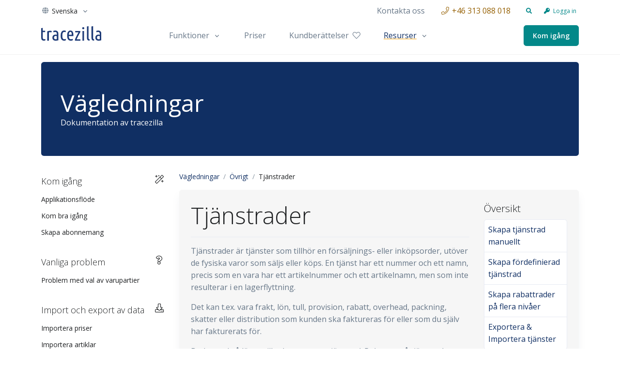

--- FILE ---
content_type: text/html; charset=UTF-8
request_url: https://www.tracezilla.com/sv/tutorials/service-lines
body_size: 16375
content:
<!DOCTYPE html>
<html lang="sv">
<head>
<title>Tjänstrader | tracezilla</title>
<meta name="generator" content="Jekyll v4.3.2" />
<meta property="og:title" content="Tjänstrader | tracezilla" />
<meta property="og:locale" content="sv" />
  <meta name="description" content="Tjänstrader i tracezilla gör det möjligt att lägga till frakt, rabatter osv. som du ska fakturera. Du kan även automatisera detta med hjälp av regler så du slipper lägga till tjänstrader manuellt." />
  <meta property="og:description" content="Tjänstrader i tracezilla gör det möjligt att lägga till frakt, rabatter osv. som du ska fakturera. Du kan även automatisera detta med hjälp av regler så du slipper lägga till tjänstrader manuellt." />
  <link rel="canonical" href="/sv/tutorials/service-lines" />
  <meta property="og:url" content="/sv/tutorials/service-lines" />
  <meta property="og:type" content="article" />
  <meta property="article:published_time" content="2023-07-07T08:18:00+00:00" />
  <meta name="twitter:card" content="summary" />
<meta property="twitter:title" content="Tjänstrader | tracezilla" />
<script type="application/ld+json">
  {"publisher":{"@type":"Organization","logo":{"@type":"ImageObject","url":"/siteicon.png"},"name":"tracezilla"},"url":"/sv/tutorials/service-lines","headline":"Tjänstrader","dateModified":"2025-09-19T11:40:53+00:00","author":{"@type":"Person","name":"tracezilla"},"@type":"WebPage","description":"Tjänstrader i tracezilla gör det möjligt att lägga till frakt, rabatter osv. som du ska fakturera. Du kan även automatisera detta med hjälp av regler så du slipper lägga till tjänstrader manuellt.","@context":"https://schema.org"}
</script>
	<meta charset="utf-8">
	<meta name="viewport" content="width=device-width, initial-scale=1, shrink-to-fit=no">
	<meta name="facebook-domain-verification" content="iaf1fv2ym0fb3sjivwcvuq7ypxz9kt" />
	<link rel="shortcut icon" href="/favicon.png">
	<link href="https://fonts.googleapis.com/css2?family=Open+Sans:wght@300;400;600&display=swap" rel="stylesheet">
	<script src="https://kit.fontawesome.com/971c6e8531.js" crossorigin="anonymous"></script>
	<link rel="stylesheet" href="/assets/vendor/hs-mega-menu/dist/hs-mega-menu.min.css">
	<link rel="icon" type="image/png" href="/favicon.png">
	<link rel="stylesheet" href="/css/screen.css">
	<link rel="stylesheet" href="/assets/vendor/slick-carousel/slick/slick.css">
	<link rel="alternate" hreflang="x-default" href="https://www.tracezilla.com/en/tutorials/service-lines" />
	<link rel="alternate" hreflang="en" href="https://www.tracezilla.com/en/tutorials/service-lines" />
	<link rel="alternate" hreflang="da" href="https://www.tracezilla.com/da/vejledninger/servicelinjer" />
	<link rel="alternate" hreflang="sv" href="https://www.tracezilla.com/sv/tutorials/service-lines" />
	<script>
		window.translations = {
			"_localeCapitalized": "Sv",
			"_locale": "sv",
			"_localeTutorials": "sv",
			"_localeOrigin": "sv",
			"search_tracezilla_com": "Sök på tracezilla.com",
			"search_tutorials": "Sök i vägledningar ...",
			"no_results_found": "Inga resultat hittades",
			"view_less": "Visa mindre",
			"view_more": "Visa mer"
		};
	</script>
	<script id="cookieyes" type="text/javascript"
		src="https://cdn-cookieyes.com/client_data/3abbdd2d0fc4a9110ac0b663.js"></script>
	<script type="text/javascript">
		var _paq = window._paq = window._paq || [];
		/* tracker methods like "setCustomDimension" should be called before "trackPageView" */
		_paq.push(["setCookieDomain", "*.www.tracezilla.com"]);
		_paq.push(['trackPageView']);
		_paq.push(['enableLinkTracking']);
		(function () {
			var u = "https://matomo.tracezilla.com/";
			_paq.push(['setTrackerUrl', u + 'matomo.php']);
			_paq.push(['setSiteId', '1']);
			var d = document, g = d.createElement('script'), s = d.getElementsByTagName('script')[0];
			g.type = 'text/javascript'; g.async = true; g.src = u + 'matomo.js'; s.parentNode.insertBefore(g, s);
		})();
	</script>
	<script type="module" src="https://js-wc.site24x7static.com/site24x7/client/statusiq_status_widget/statusiq-status-widget.esm.js?04_2024_1"></script>
	<script nomodule src="https://js-wc.site24x7static.com/site24x7/client/statusiq_status_widget/statusiq-status-widget.js?04_2024_1"></script>		
</head>
<body>
<div id="searchSlideDown" class="hs-unfold-content dropdown-unfold search-slide-down">
    <form>
        <div class="input-group input-group-borderless search-slide-down-input bg-white rounded mb-2">
            <div class="input-group-prepend d-none d-md-flex">
                <span class="input-group-text">
                    <i class="fas fa-search"></i>
                </span>
            </div>
            <div class="input form-control p-1" id="searchSlideDownControl">
                <div id="site-search-autocomplete" style="z-index: 9999;"></div>
            </div>
            <div class="input-group-append">
                <a class="js-hs-search-unfold-invoker input-group-text" href="javascript:;" data-hs-unfold-options='{
                    "target": "#searchSlideDown",
                    "type": "css-animation",
                    "animationIn": "fadeIn search-slide-down-show",
                    "animationOut": "fadeOutUp",
                    "cssAnimatedClass": null,
                    "hasOverlay": true,
                    "overlayClass": ".search-slide-down-bg-overlay",
                    "overlayStyles": {
                    "background": "rgba(33, 50, 91, .7)"
                    },
                    "duration": 800,
                    "hideOnScroll": false
               }'>
                    <i class="fas fa-times" aria-hidden="true"></i>
                </a>
            </div>
        </div>
    </form>
</div>
<header id="header"
    class="header header-box-shadow-on-scroll header-abs-top header-bg-transparent header-show-hide left-aligned-navbar"
    data-hs-header-options='{
              "fixMoment": 1,
              "fixEffect": "slide"
            }'>
    <div class="header-section border-bottom">
        <div class="container header-hide-content pt-2">
            <div class="d-flex align-items-center">
                <div class="hs-unfold">
                    <a class="js-hs-unfold-invoker dropdown-nav-link dropdown-toggle d-flex align-items-center"
                        href="javascript:;" data-hs-unfold-options='{
                "target": "#languageDropdown",
                "type": "css-animation",
                "event": "hover",
                "hideOnScroll": "true"
               }'>
                        <i class="fas fa-globe fa-fw text-muted"></i>
                        <span class="ml-1 d-inline-block d-sm-none">SV</span>
                        <span class="ml-1 d-none d-sm-inline-block">Svenska</span>
                    </a>
                    <div id="languageDropdown" class="hs-unfold-content dropdown-menu">
<a href="/en/tutorials/service-lines
" class="dropdown-item" hreflang="en">English</a>
<a href="/da/vejledninger/servicelinjer
" class="dropdown-item" hreflang="da">Dansk</a>
<a href="/sv/tutorials/service-lines
" class="dropdown-item active" hreflang="sv">Svenska</a>
<a href="/de
" class="dropdown-item" hreflang="de">Deutsch</a>
<a href="/es
" class="dropdown-item" hreflang="es">Español</a>
<a href="/fr
" class="dropdown-item" hreflang="fr">Français</a>
<a href="/it
" class="dropdown-item" hreflang="it">Italiano</a>
                    </div>
                </div>
                <div class="ml-auto">
                    <div class="hs-unfold d-md-none mr-2">
                        <a class="js-hs-unfold-invoker dropdown-nav-link dropdown-toggle d-flex align-items-center"
                            href="javascript:;" data-hs-unfold-options='{
                    "target": "#jumpToDropdown",
                    "type": "css-animation",
                    "event": "hover",
                    "hideOnScroll": "true"
                   }'> Gå till ...
                        </a>
                        <div id="jumpToDropdown" class="hs-unfold-content dropdown-menu">
                            <a class="dropdown-item" href="/sv/contact-us">Kontakta oss</a>
                            <a class="dropdown-item text-warning" href="tel:+46313088018"><i
                                    class="fal fa-phone fa-fw mr-1"></i>+46 313 088 018</a>
                        </div>
                    </div>
                    <div class="nav nav-md nav-y-0 d-none d-md-flex ml-md-auto">
                        <a class="nav-link" href="/sv/contact-us">Kontakta oss</a>
                        <a class="nav-link text-warning" href="tel:+46313088018"><i
                                class="fal fa-phone fa-fw mr-1"></i>+46 313 088 018</a>
                    </div>
                </div>
                <ul class="list-inline ml-2 mb-0">
                    <li class="list-inline-item">
                        <div class="hs-unfold">
                            <a class="js-hs-unfold-invoker btn btn-xs btn-icon btn-ghost-secondary" href="javascript:;"
                                data-hs-unfold-options='{
                    "target": "#searchSlideDown",
                    "type": "css-animation",
                    "animationIn": "fadeIn search-slide-down-show",
                    "animationOut": "fadeOutUp",
                    "cssAnimatedClass": null,
                    "hasOverlay": true,
                    "overlayClass": ".search-slide-down-bg-overlay",
                    "overlayStyles": {
                      "background": "rgba(33, 50, 91, .7)"
                    },
                    "duration": 800,
                    "hideOnScroll": false
                   }'>
                                <i class="fas fa-search"></i>
                            </a>
                        </div>
                    </li>
                    <li class="list-inline-item">
                        <a class="btn btn-xs btn-ghost-secondary text-nowrap p-1" href="https://app.tracezilla.com">
                            <i class="fas fa-key mr-1"></i> Logga in
                        </a>
                    </li>
                </ul>
            </div>
        </div>
        <div id="logoAndNav" class="container">
            <nav class="js-mega-menu navbar navbar-expand-lg">
                <a class="navbar-brand p-0" href="/sv" aria-label="Front">
                    <img src="/assets/svg/logos/tracezilla_logo_dark_text_only.svg" alt="Logo">
                </a>
                <button type="button" class="navbar-toggler btn btn-icon btn-sm rounded-circle"
                    aria-label="Toggle navigation" aria-expanded="false" aria-controls="navBar" data-toggle="collapse"
                    data-target="#navBar">
                    <span class="navbar-toggler-default">
                        <svg width="14" height="14" viewBox="0 0 18 18" xmlns="http://www.w3.org/2000/svg">
                            <path fill="currentColor"
                                d="M17.4,6.2H0.6C0.3,6.2,0,5.9,0,5.5V4.1c0-0.4,0.3-0.7,0.6-0.7h16.9c0.3,0,0.6,0.3,0.6,0.7v1.4C18,5.9,17.7,6.2,17.4,6.2z M17.4,14.1H0.6c-0.3,0-0.6-0.3-0.6-0.7V12c0-0.4,0.3-0.7,0.6-0.7h16.9c0.3,0,0.6,0.3,0.6,0.7v1.4C18,13.7,17.7,14.1,17.4,14.1z" />
                        </svg>
                    </span>
                    <span class="navbar-toggler-toggled">
                        <svg width="14" height="14" viewBox="0 0 18 18" xmlns="http://www.w3.org/2000/svg">
                            <path fill="currentColor"
                                d="M11.5,9.5l5-5c0.2-0.2,0.2-0.6-0.1-0.9l-1-1c-0.3-0.3-0.7-0.3-0.9-0.1l-5,5l-5-5C4.3,2.3,3.9,2.4,3.6,2.6l-1,1 C2.4,3.9,2.3,4.3,2.5,4.5l5,5l-5,5c-0.2,0.2-0.2,0.6,0.1,0.9l1,1c0.3,0.3,0.7,0.3,0.9,0.1l5-5l5,5c0.2,0.2,0.6,0.2,0.9-0.1l1-1 c0.3-0.3,0.3-0.7,0.1-0.9L11.5,9.5z" />
                        </svg>
                    </span>
                </button>
                <div id="navBar" class="collapse navbar-collapse">
                    <div class="navbar-body header-abs-top-inner">
                        <ul class="navbar-nav">
                            <li class="d-inline-block d-lg-none navbar-nav-item">
                                <a class="nav-link"
                                    href="/sv/product" aria-expanded="false">Funktioner</a>
                            </li>
                            <li class="d-none d-lg-inline-block hs-has-mega-menu navbar-nav-item"
                                data-hs-mega-menu-item-options='{
                              "desktop": {
                                "animationIn": "fadeIn",
                                "animationOut": "fadeOut"
                              }
                            }'>
                                <a id="productMegaMenu"
                                    class="hs-mega-menu-invoker nav-link nav-link-toggle"
                                    href="/sv/product" aria-haspopup="true"
                                    aria-expanded="false">Funktioner</a>
                                <div class="hs-mega-menu hs-mega-menu-overlay"></div>
                                <div class="hs-mega-menu dropdown-menu w-100 bg-light"
                                    aria-labelledby="productMegaMenu">
                                    <div class="container py-3 px-4">
                                        <div class="row w-100">
                                            <div class="col-md-4 py-md-2">
                                                <a class="navbar-promo-link" href="/sv/product/inventory-and-planning">
                                                    <div class="media align-items-top">
                                                        <i
                                                            class="highlight-icon navbar-promo-icon fad fa-inventory fa-fw"></i>
                                                        <div class="media-body">
                                                            <span class="navbar-promo-title">Lager & Planering</span>
                                                            <span class="navbar-promo-text">Få ett lager som alltid är uppdaterat och planera inköp och produktion med säker hand</span>
                                                        </div>
                                                    </div>
                                                </a>
                                            </div>
                                            <div class="col-md-4 py-md-2">
                                                <a class="navbar-promo-link" href="/sv/product/manufacturing-and-recipes">
                                                    <div class="media align-items-top">
                                                        <i
                                                            class="highlight-icon navbar-promo-icon fad fa-cauldron fa-fw"></i>
                                                        <div class="media-body">
                                                            <span class="navbar-promo-title">Produktion & Recept</span>
                                                            <span class="navbar-promo-text">Spårbarhet, recept och avkastningsberäkning hjälper dig tryggt och säkert i din produktion</span>
                                                        </div>
                                                    </div>
                                                </a>
                                            </div>
                                            <div class="col-md-4 py-md-2">
                                                <a class="navbar-promo-link" href="/sv/product/costs-and-earnings">
                                                    <div class="media align-items-top">
                                                        <i
                                                            class="highlight-icon navbar-promo-icon fad fa-hand-holding-usd fa-fw"></i>
                                                        <div class="media-body">
                                                            <span class="navbar-promo-title">Kostnader & Intäkter</span>
                                                            <span class="navbar-promo-text">Få full inblick i ekonomin i samband med handel och produktion</span>
                                                        </div>
                                                    </div>
                                                </a>
                                            </div>
                                        </div>
                                        <div class="row w-100">
                                            <div class="col-md-4 py-md-2">
                                                <a class="navbar-promo-link" href="/sv/product/efficient-trade">
                                                    <div class="media align-items-top">
                                                        <i
                                                            class="highlight-icon navbar-promo-icon fad fa-rabbit-fast fa-fw"></i>
                                                        <div class="media-body">
                                                            <span class="navbar-promo-title">Försäljning & Inköp</span>
                                                            <span class="navbar-promo-text">Automatisera de många uppgifter som är förknippade med handel</span>
                                                        </div>
                                                    </div>
                                                </a>
                                            </div>
                                            <div class="col-md-4 py-md-2">
                                                <a class="navbar-promo-link" href="/sv/product/quality-mgmt-and-traceability">
                                                    <div class="media align-items-top">
                                                        <i
                                                            class="highlight-icon navbar-promo-icon fad fa-clipboard-list-check fa-fw"></i>
                                                        <div class="media-body">
                                                            <span class="navbar-promo-title">Spårbarhet & Kvalitetshantering</span>
                                                            <span class="navbar-promo-text">Få komplett digital spårbarhet och automatiserad kvalitetshantering</span>
                                                        </div>
                                                    </div>
                                                </a>
                                            </div>
                                            <div class="col-md-4 py-md-2">
                                                <a class="navbar-promo-link" href="/sv/product/certificates-and-sustainability">
                                                    <div class="media align-items-top">
                                                        <i
                                                            class="highlight-icon navbar-promo-icon fad fa-file-certificate fa-fw"></i>
                                                        <div class="media-body">
                                                            <span class="navbar-promo-title">Certifikat & Hållbarhet</span>
                                                            <span class="navbar-promo-text">Vi gör det enkelt att driva ett hållbart och certifierat livsmedelsföretag</span>
                                                        </div>
                                                    </div>
                                                </a>
                                            </div>
                                        </div>
                                        <div class="row w-100">
                                            <h4 class="pb-3 my-0 mx-3 border-bottom w-100">Tillägg</h4>
                                        </div>
                                        <div class="row w-100">
                                            <div class="col-md-4 py-md-2">
                                                <a class="navbar-promo-link" href="/sv/add-ons/b2b-commerce">
                                                    <div class="media align-items-top">
                                                        <i
                                                            class="highlight-icon navbar-promo-icon fad fa-portal-enter fa-fw"></i>
                                                        <div class="media-body">
                                                            <span class="navbar-promo-title">B2B Commerce</span>
                                                            <span class="navbar-promo-text">B2B Commerce kan fungera som en säljarportal, leverantörsportal eller B2B-webbshop för dina kunder   </span>
                                                        </div>
                                                    </div>
                                                </a>
                                            </div>
                                            <div class="col-md-4 py-md-2">
                                                <a class="navbar-promo-link" href="/sv/add-ons/tasks-and-controls">
                                                    <div class="media align-items-top">
                                                        <i
                                                            class="highlight-icon navbar-promo-icon fad fa-check fa-fw"></i>
                                                        <div class="media-body">
                                                            <span class="navbar-promo-title">Uppgifter & Kontroller</span>
                                                            <span class="navbar-promo-text">Få mottagningskontroll, temperaturkontroller och kritiska kontrollpunkter integrerade i din orderhantering – helt digitalt</span>
                                                        </div>
                                                    </div>
                                                </a>
                                            </div>
                                            <div class="col-md-4 py-md-2">
                                                <a class="navbar-promo-link" href="/sv/add-ons/power-pack">
                                                    <div class="media align-items-top">
                                                        <i
                                                            class="highlight-icon navbar-promo-icon fad fa-rocket-launch fa-fw"></i>
                                                        <div class="media-body">
                                                            <span class="navbar-promo-title">Power Pack</span>
                                                            <span class="navbar-promo-text">Skapa din egen uppsättning av dokument och etiketter, sidvisningar, datautdrag, rapporter och inbäddad dashboard!</span>
                                                        </div>
                                                    </div>
                                                </a>
                                            </div>
                                        </div>
                                    </div>
                                </div>
                            </li>
                            <li class="navbar-nav-item">
                                <a class="nav-link"
                                    href="/sv/pricing-and-plans" aria-haspopup="true"
                                    aria-expanded="false" aria-labelledby="blogSubMenu">Priser</a>
                            </li>
                            <li class="navbar-nav-item">
                                <a class="nav-link"
                                    href="/sv/customer-stories" aria-haspopup="true"
                                    aria-expanded="false" aria-labelledby="blogSubMenu">Kundberättelser<i class="fal fa-heart ml-2"></i></a>
                            </li>
                            <li class="d-inline-block d-lg-none navbar-nav-item">
                                <a class="nav-link active"
                                    href="/sv/get-help" aria-expanded="false">Resurser</a>
                            </li>
                            <li class="d-none d-lg-inline-block hs-has-mega-menu navbar-nav-item" data-hs-mega-menu-item-options='{
                                "desktop": {
                                  "animationIn": "fadeIn",
                                  "animationOut": "fadeOut"
                                }
                              }'>
                                <a id="productMegaMenu" href="/sv/get-help"
                                    class="hs-mega-menu-invoker nav-link nav-link-toggle active"
                                    href="#" aria-haspopup="true" aria-expanded="false">Resurser</a>
                                <div class="hs-mega-menu hs-mega-menu-overlay"></div>
                                <div class="hs-mega-menu dropdown-menu w-100 bg-light"
                                    aria-labelledby="productMegaMenu">
                                    <div class="container py-3 px-4 mx-md-auto">
                                        <div class="row w-100">
                                            <div class="col-md-4 py-md-2">
                                                <a class="navbar-promo-link"
                                                    href="/sv/blog">
                                                    <div class="media align-items-top">
                                                        <i
                                                            class="highlight-icon navbar-promo-icon fad fa-megaphone fa-fw"></i>
                                                        <div class="media-body">
                                                            <span class="navbar-promo-title">Blogg</span>
                                                            <span class="navbar-promo-text">Få de senaste nyheterna från tracezilla</span>
                                                        </div>
                                                    </div>
                                                </a>
                                            </div>
                                            <div class="col-md-4 py-md-2">
                                                <a class="navbar-promo-link"
                                                    href="/sv/tutorials">
                                                    <div class="media align-items-top">
                                                        <i
                                                            class="highlight-icon navbar-promo-icon fad fa-book-reader fa-fw"></i>
                                                        <div class="media-body">
                                                            <span class="navbar-promo-title">Vägledningar</span>
                                                            <span class="navbar-promo-text">Dokumentation av tracezilla</span>
                                                        </div>
                                                    </div>
                                                </a>
                                            </div>
                                            <div class="col-md-4 py-md-2">
                                                <a class="navbar-promo-link"
                                                    href="/sv/app-integrations">
                                                    <div class="media align-items-top">
                                                        <i
                                                            class="highlight-icon navbar-promo-icon fad fa-plug fa-fw"></i>
                                                        <div class="media-body">
                                                            <span class="navbar-promo-title">Integrationer</span>
                                                            <span class="navbar-promo-text">Vi är anslutna till världen omkring dig</span>
                                                        </div>
                                                    </div>
                                                </a>
                                            </div>
                                        </div>
                                        <div class="row w-100">
                                            <div class="col-md-4 py-md-2">
                                                <a class="navbar-promo-link"
                                                    href="/sv/ordbok">
                                                    <div class="media align-items-top">
                                                        <i
                                                            class="highlight-icon navbar-promo-icon fad fa-spell-check fa-fw"></i>
                                                        <div class="media-body">
                                                            <span class="navbar-promo-title">Ordbok</span>
                                                            <span class="navbar-promo-text">Läs om vanliga termer</span>
                                                        </div>
                                                    </div>
                                                </a>
                                            </div>
                                            <div class="col-md-4 py-md-2">
                                                <a class="navbar-promo-link"
                                                    href="https://tech.tracezilla.com">
                                                    <div class="media align-items-top">
                                                        <i
                                                            class="highlight-icon navbar-promo-icon fad fa-terminal fa-fw"></i>
                                                        <div class="media-body">
                                                            <span class="navbar-promo-title">Tech docs</span>
                                                            <span class="navbar-promo-text">API integration, anpassade mallar m.m.</span>
                                                        </div>
                                                    </div>
                                                </a>
                                            </div>
                                            <div class="col-md-4 py-md-2">
                                            </div>
                                        </div>
                                    </div>
                                </div>
                            </li>
                            <li class="navbar-nav-last-item">
                                <a class="btn btn-sm btn-secondary overlay"
                                    href="/sv/get-started-overlay" title="Kom igång">Kom igång</a>
                            </li>
                        </ul>
                    </div>
                </div>
            </nav>
        </div>
    </div>
</header>
	<main id="content" role="main">
<div class="container space-top-3">
    <div class="bg-primary rounded-lg">
        <div class="w-100">
            <div class="py-8 px-6">
                <div class="display-4 text-white">Vägledningar</div>
                <p class="text-white mb-0">Dokumentation av tracezilla</p>
            </div>
        </div>
    </div>
</div>
<div class="container space-1 space-bottom-lg-3">
    <div class="row">
        <div class="col-lg-3 mb-5 mb-lg-0">
            <div class="navbar-expand-lg navbar-expand-lg-collapse-block">
                <button type="button" class="navbar-toggler btn btn-block border py-3" aria-label="Toggle navigation"
                    aria-expanded="false" aria-controls="sidebarNav" data-toggle="collapse" data-target="#sidebarNav">
                    <span class="d-flex justify-content-between align-items-center">
                        <span class="h5 mb-0">Visa alla ämnen</span>
                        <span class="navbar-toggler-default">
                            <svg width="14" height="14" viewBox="0 0 18 18" xmlns="http://www.w3.org/2000/svg">
                                <path fill="currentColor"
                                    d="M17.4,6.2H0.6C0.3,6.2,0,5.9,0,5.5V4.1c0-0.4,0.3-0.7,0.6-0.7h16.9c0.3,0,0.6,0.3,0.6,0.7v1.4C18,5.9,17.7,6.2,17.4,6.2z M17.4,14.1H0.6c-0.3,0-0.6-0.3-0.6-0.7V12c0-0.4,0.3-0.7,0.6-0.7h16.9c0.3,0,0.6,0.3,0.6,0.7v1.4C18,13.7,17.7,14.1,17.4,14.1z" />
                            </svg>
                        </span>
                        <span class="navbar-toggler-toggled">
                            <svg width="14" height="14" viewBox="0 0 18 18" xmlns="http://www.w3.org/2000/svg">
                                <path fill="currentColor"
                                    d="M11.5,9.5l5-5c0.2-0.2,0.2-0.6-0.1-0.9l-1-1c-0.3-0.3-0.7-0.3-0.9-0.1l-5,5l-5-5C4.3,2.3,3.9,2.4,3.6,2.6l-1,1 C2.4,3.9,2.3,4.3,2.5,4.5l5,5l-5,5c-0.2,0.2-0.2,0.6,0.1,0.9l1,1c0.3,0.3,0.7,0.3,0.9,0.1l5-5l5,5c0.2,0.2,0.6,0.2,0.9-0.1l1-1 c0.3-0.3,0.3-0.7,0.1-0.9L11.5,9.5z" />
                            </svg>
                        </span>
                    </span>
                </button>
                <div id="sidebarNav" class="collapse navbar-collapse">
<div class="mt-5 mt-lg-0">
    <div class="mt-2 mb-5">
        <h2 class="h4"><a class="text-inherit" href="/sv/tutorials/topic/get-started">Kom igång <i
                    class="fal fa-magic fa-fw float-right"></i></a></h2>
            <a class="dropdown-item d-flex justify-content-between align-items-center px-0 overflow-hidden"
                href="/sv/tutorials/application-flow" title="Applikationsflöde">
                Applikationsflöde
            </a>
            <a class="dropdown-item d-flex justify-content-between align-items-center px-0 overflow-hidden"
                href="/sv/tutorials/get-started" title="Kom bra igång">
                Kom bra igång
            </a>
            <a class="dropdown-item d-flex justify-content-between align-items-center px-0 overflow-hidden"
                href="/sv/tutorials/sign-up-for-a-subscription" title="Skapa abonnemang">
                Skapa abonnemang
            </a>
    </div>
    <div class="mt-2 mb-5">
        <h2 class="h4"><a class="text-inherit" href="/sv/tutorials/topic/often-experienced-problems">Vanliga problem <i
                    class="fal fa-question fa-fw float-right"></i></a></h2>
            <a class="dropdown-item d-flex justify-content-between align-items-center px-0 overflow-hidden"
                href="/sv/tutorials/problems-with-missing-selection-of-lots" title="Problem med val av varupartier">
                Problem med val av varupartier
            </a>
    </div>
    <div class="mt-2 mb-5">
        <h2 class="h4"><a class="text-inherit" href="/sv/tutorials/topic/import-and-export-of-data">Import och export av data <i
                    class="fal fa-download fa-fw float-right"></i></a></h2>
            <a class="dropdown-item d-flex justify-content-between align-items-center px-0 overflow-hidden"
                href="/sv/tutorials/import-price-lists" title="Importera priser">
                Importera priser
            </a>
            <a class="dropdown-item d-flex justify-content-between align-items-center px-0 overflow-hidden"
                href="/sv/tutorials/import-skus" title="Importera artiklar">
                Importera artiklar
            </a>
            <a class="dropdown-item d-flex justify-content-between align-items-center px-0 overflow-hidden"
                href="/sv/tutorials/import-lots" title="Importmall för varupartier">
                Importmall för varupartier
            </a>
        <div class="collapse" id="collapseTopic3">
            <a class="dropdown-item d-flex justify-content-between align-items-center px-0 overflow-hidden"
                href="/sv/tutorials/import-of-order-lines" title="Importering av orderrader">
                Importering av orderrader
            </a>
            <a class="dropdown-item d-flex justify-content-between align-items-center px-0 overflow-hidden"
                href="/sv/tutorials/import-and-export-data" title="Exportera data">
                Exportera data
            </a>
        </div>
        <a class="link link-collapse small font-size-1 font-weight-bold pt-1" data-toggle="collapse"
            href="#collapseTopic3" role="button" aria-expanded="false"
            aria-controls="collapseTopic3">
            <span class="link-collapse-default">Visa mer</span>
            <span class="link-collapse-active">Visa mindre</span>
            <span class="link-icon ml-1">+</span>
        </a>
    </div>
    <div class="mt-2 mb-5">
        <h2 class="h4"><a class="text-inherit" href="/sv/tutorials/topic/integrations">Integrationer <i
                    class="fal fa-plug fa-fw float-right"></i></a></h2>
            <a class="dropdown-item d-flex justify-content-between align-items-center px-0 overflow-hidden"
                href="/sv/tutorials/integrations" title="API och standard integrationer">
                API och standard integrationer
            </a>
            <a class="dropdown-item d-flex justify-content-between align-items-center px-0 overflow-hidden"
                href="/sv/tutorials/email-integration" title="Email-integration">
                Email-integration
            </a>
            <a class="dropdown-item d-flex justify-content-between align-items-center px-0 overflow-hidden"
                href="/sv/tutorials/fortnox-integration" title="Fortnox integration">
                Fortnox integration
            </a>
        <div class="collapse" id="collapseTopic4">
            <a class="dropdown-item d-flex justify-content-between align-items-center px-0 overflow-hidden"
                href="/sv/tutorials/edi-integrations" title="EDI integrationer">
                EDI integrationer
            </a>
            <a class="dropdown-item d-flex justify-content-between align-items-center px-0 overflow-hidden"
                href="/sv/tutorials/stockfiller" title="Stockfiller- integration">
                Stockfiller- integration
            </a>
            <a class="dropdown-item d-flex justify-content-between align-items-center px-0 overflow-hidden"
                href="/sv/tutorials/visma-eekonomi-integration" title="Visma eEkonomi integration">
                Visma eEkonomi integration
            </a>
            <a class="dropdown-item d-flex justify-content-between align-items-center px-0 overflow-hidden"
                href="/sv/tutorials/edi-test" title="EDI-testning av förbindelser via EDI Solutions">
                EDI-testning av förbindelser vi ...
            </a>
        </div>
        <a class="link link-collapse small font-size-1 font-weight-bold pt-1" data-toggle="collapse"
            href="#collapseTopic4" role="button" aria-expanded="false"
            aria-controls="collapseTopic4">
            <span class="link-collapse-default">Visa mer</span>
            <span class="link-collapse-active">Visa mindre</span>
            <span class="link-icon ml-1">+</span>
        </a>
    </div>
    <div class="mt-2 mb-5">
        <h2 class="h4"><a class="text-inherit" href="/sv/tutorials/topic/master-data">Basdata <i
                    class="fal fa-table fa-fw float-right"></i></a></h2>
            <a class="dropdown-item d-flex justify-content-between align-items-center px-0 overflow-hidden"
                href="/sv/tutorials/stock-keeping-units-sku" title="Artiklar (SKU:er)">
                Artiklar (SKU:er)
            </a>
            <a class="dropdown-item d-flex justify-content-between align-items-center px-0 overflow-hidden"
                href="/sv/tutorials/partners" title="Partners">
                Partners
            </a>
            <a class="dropdown-item d-flex justify-content-between align-items-center px-0 overflow-hidden"
                href="/sv/tutorials/recipes" title="Recept">
                Recept
            </a>
        <div class="collapse" id="collapseTopic5">
            <a class="dropdown-item d-flex justify-content-between align-items-center px-0 overflow-hidden"
                href="/sv/tutorials/partner-certificates" title="Certifikat">
                Certifikat
            </a>
            <a class="dropdown-item d-flex justify-content-between align-items-center px-0 overflow-hidden"
                href="/sv/tutorials/tags" title="Taggar">
                Taggar
            </a>
            <a class="dropdown-item d-flex justify-content-between align-items-center px-0 overflow-hidden"
                href="/sv/tutorials/price-lists" title="Prislistor">
                Prislistor
            </a>
            <a class="dropdown-item d-flex justify-content-between align-items-center px-0 overflow-hidden"
                href="/sv/tutorials/cmr" title="CRM översikt">
                CRM översikt
            </a>
            <a class="dropdown-item d-flex justify-content-between align-items-center px-0 overflow-hidden"
                href="/sv/tutorials/retail-prices" title="Vägledande detaljhandelspriser">
                Vägledande detaljhandelspriser
            </a>
            <a class="dropdown-item d-flex justify-content-between align-items-center px-0 overflow-hidden"
                href="/sv/tutorials/partner-relations" title="Partnerrelationer for varearter">
                Partnerrelationer for varearter
            </a>
            <a class="dropdown-item d-flex justify-content-between align-items-center px-0 overflow-hidden"
                href="/sv/tutorials/sku-codes-best-practices" title="Artikelnummer - Råd">
                Artikelnummer - Råd
            </a>
            <a class="dropdown-item d-flex justify-content-between align-items-center px-0 overflow-hidden"
                href="/sv/tutorials/nutritional-values" title="Näringsvärden på artiklar">
                Näringsvärden på artiklar
            </a>
            <a class="dropdown-item d-flex justify-content-between align-items-center px-0 overflow-hidden"
                href="/sv/tutorials/ingredient-list" title="Ingredienslista med allergener och QUID">
                Ingredienslista med allergener  ...
            </a>
            <a class="dropdown-item d-flex justify-content-between align-items-center px-0 overflow-hidden"
                href="/sv/tutorials/labelling" title="Livsmedelsmärkning">
                Livsmedelsmärkning
            </a>
            <a class="dropdown-item d-flex justify-content-between align-items-center px-0 overflow-hidden"
                href="/sv/tutorials/producer-responsibility-packaging" title="Förpackningsredovisning - utökat producentansvar">
                Förpackningsredovisning - utöka ...
            </a>
        </div>
        <a class="link link-collapse small font-size-1 font-weight-bold pt-1" data-toggle="collapse"
            href="#collapseTopic5" role="button" aria-expanded="false"
            aria-controls="collapseTopic5">
            <span class="link-collapse-default">Visa mer</span>
            <span class="link-collapse-active">Visa mindre</span>
            <span class="link-icon ml-1">+</span>
        </a>
    </div>
    <div class="mt-2 mb-5">
        <h2 class="h4"><a class="text-inherit" href="/sv/tutorials/topic/settings">Inställningar <i
                    class="fal fa-wrench fa-fw float-right"></i></a></h2>
            <a class="dropdown-item d-flex justify-content-between align-items-center px-0 overflow-hidden"
                href="/sv/tutorials/user-settings" title="Användarinställningar">
                Användarinställningar
            </a>
            <a class="dropdown-item d-flex justify-content-between align-items-center px-0 overflow-hidden"
                href="/sv/tutorials/create-company" title="Skapa företag">
                Skapa företag
            </a>
            <a class="dropdown-item d-flex justify-content-between align-items-center px-0 overflow-hidden"
                href="/sv/tutorials/company-settings" title="Företagsinställningar">
                Företagsinställningar
            </a>
        <div class="collapse" id="collapseTopic6">
            <a class="dropdown-item d-flex justify-content-between align-items-center px-0 overflow-hidden"
                href="/sv/tutorials/subscription-payment-and-billing" title="Användare, abonnemang och fakturering">
                Användare, abonnemang och faktu ...
            </a>
            <a class="dropdown-item d-flex justify-content-between align-items-center px-0 overflow-hidden"
                href="/sv/tutorials/languages" title="Språk">
                Språk
            </a>
            <a class="dropdown-item d-flex justify-content-between align-items-center px-0 overflow-hidden"
                href="/sv/tutorials/document-settings" title="Dokumentinställningar">
                Dokumentinställningar
            </a>
            <a class="dropdown-item d-flex justify-content-between align-items-center px-0 overflow-hidden"
                href="/sv/tutorials/create-user" title="Lägg till användare">
                Lägg till användare
            </a>
            <a class="dropdown-item d-flex justify-content-between align-items-center px-0 overflow-hidden"
                href="/sv/tutorials/tutorials/document-translation" title="Översättning av dokument">
                Översättning av dokument
            </a>
            <a class="dropdown-item d-flex justify-content-between align-items-center px-0 overflow-hidden"
                href="/sv/tutorials/set-up-uoms-for-skus" title="Uppsättning av måttenheter för artiklar">
                Uppsättning av måttenheter för  ...
            </a>
            <a class="dropdown-item d-flex justify-content-between align-items-center px-0 overflow-hidden"
                href="/sv/tutorials/texts-by-default-on-documents-and-emails" title="Redigera standardmejl och lägg till text i sidfoten">
                Redigera standardmejl och lägg  ...
            </a>
            <a class="dropdown-item d-flex justify-content-between align-items-center px-0 overflow-hidden"
                href="/sv/tutorials/vat-settings" title="MOMS och avgifter">
                MOMS och avgifter
            </a>
            <a class="dropdown-item d-flex justify-content-between align-items-center px-0 overflow-hidden"
                href="/sv/tutorials/quantity-declarations" title="Mängddeklarationer">
                Mängddeklarationer
            </a>
        </div>
        <a class="link link-collapse small font-size-1 font-weight-bold pt-1" data-toggle="collapse"
            href="#collapseTopic6" role="button" aria-expanded="false"
            aria-controls="collapseTopic6">
            <span class="link-collapse-default">Visa mer</span>
            <span class="link-collapse-active">Visa mindre</span>
            <span class="link-icon ml-1">+</span>
        </a>
    </div>
    <div class="mt-2 mb-5">
        <h2 class="h4"><a class="text-inherit" href="/sv/tutorials/topic/order-management">Orderhantering <i
                    class="fal fa-exchange-alt fa-fw float-right"></i></a></h2>
            <a class="dropdown-item d-flex justify-content-between align-items-center px-0 overflow-hidden"
                href="/sv/tutorials/purchase-order" title="Inköpsorder">
                Inköpsorder
            </a>
            <a class="dropdown-item d-flex justify-content-between align-items-center px-0 overflow-hidden"
                href="/sv/tutorials/warehouse-order" title="Lagerorder">
                Lagerorder
            </a>
            <a class="dropdown-item d-flex justify-content-between align-items-center px-0 overflow-hidden"
                href="/sv/tutorials/production-order" title="Produktionsorder">
                Produktionsorder
            </a>
        <div class="collapse" id="collapseTopic7">
            <a class="dropdown-item d-flex justify-content-between align-items-center px-0 overflow-hidden"
                href="/sv/tutorials/sales-order" title="Försäljningsorder och försäljningsoffert">
                Försäljningsorder och försäljni ...
            </a>
            <a class="dropdown-item d-flex justify-content-between align-items-center px-0 overflow-hidden"
                href="/sv/tutorials/documents" title="Dokument">
                Dokument
            </a>
            <a class="dropdown-item d-flex justify-content-between align-items-center px-0 overflow-hidden"
                href="/sv/tutorials/return-order" title="Retur av sålda varor">
                Retur av sålda varor
            </a>
            <a class="dropdown-item d-flex justify-content-between align-items-center px-0 overflow-hidden"
                href="/sv/tutorials/drop-shipping-manually" title="Drop shipping (manuellt)">
                Drop shipping (manuellt)
            </a>
            <a class="dropdown-item d-flex justify-content-between align-items-center px-0 overflow-hidden"
                href="/sv/tutorials/order-management" title="Orderhantering">
                Orderhantering
            </a>
            <a class="dropdown-item d-flex justify-content-between align-items-center px-0 overflow-hidden"
                href="/sv/tutorials/tracezilla-edi" title="tracezilla EDI">
                tracezilla EDI
            </a>
            <a class="dropdown-item d-flex justify-content-between align-items-center px-0 overflow-hidden"
                href="/sv/tutorials/automated-drop-shipping" title="Drop Shipping">
                Drop Shipping
            </a>
            <a class="dropdown-item d-flex justify-content-between align-items-center px-0 overflow-hidden"
                href="/sv/tutorials/supplier-portal" title="Så används tracezillas leverantörsportal">
                Så används tracezillas leverant ...
            </a>
            <a class="dropdown-item d-flex justify-content-between align-items-center px-0 overflow-hidden"
                href="/sv/tutorials/return-purchase" title="Retur av inköpta varor">
                Retur av inköpta varor
            </a>
            <a class="dropdown-item d-flex justify-content-between align-items-center px-0 overflow-hidden"
                href="/sv/tutorials/samples" title="Varuprover">
                Varuprover
            </a>
            <a class="dropdown-item d-flex justify-content-between align-items-center px-0 overflow-hidden"
                href="/sv/tutorials/create-orders-from-partner-page" title="Skapa ordrar från partersidor">
                Skapa ordrar från partersidor
            </a>
        </div>
        <a class="link link-collapse small font-size-1 font-weight-bold pt-1" data-toggle="collapse"
            href="#collapseTopic7" role="button" aria-expanded="false"
            aria-controls="collapseTopic7">
            <span class="link-collapse-default">Visa mer</span>
            <span class="link-collapse-active">Visa mindre</span>
            <span class="link-icon ml-1">+</span>
        </a>
    </div>
    <div class="mt-2 mb-5">
        <h2 class="h4"><a class="text-inherit" href="/sv/tutorials/topic/inventory-management">Lagerhantering <i
                    class="fal fa-inventory fa-fw float-right"></i></a></h2>
            <a class="dropdown-item d-flex justify-content-between align-items-center px-0 overflow-hidden"
                href="/sv/tutorials/forecasting" title="Prognoser">
                Prognoser
            </a>
            <a class="dropdown-item d-flex justify-content-between align-items-center px-0 overflow-hidden"
                href="/sv/tutorials/lots" title="Varupartier">
                Varupartier
            </a>
            <a class="dropdown-item d-flex justify-content-between align-items-center px-0 overflow-hidden"
                href="/sv/tutorials/warehouse-management" title="Lagerhantering">
                Lagerhantering
            </a>
        <div class="collapse" id="collapseTopic8">
            <a class="dropdown-item d-flex justify-content-between align-items-center px-0 overflow-hidden"
                href="/sv/tutorials/adjust-inventory-stocktaking" title="Inventering och registrering av kasserade varor">
                Inventering och registrering av ...
            </a>
            <a class="dropdown-item d-flex justify-content-between align-items-center px-0 overflow-hidden"
                href="/sv/tutorials/inventory-planning" title="Lagersaldo och överblick över lagerstatus">
                Lagersaldo och överblick över l ...
            </a>
        </div>
        <a class="link link-collapse small font-size-1 font-weight-bold pt-1" data-toggle="collapse"
            href="#collapseTopic8" role="button" aria-expanded="false"
            aria-controls="collapseTopic8">
            <span class="link-collapse-default">Visa mer</span>
            <span class="link-collapse-active">Visa mindre</span>
            <span class="link-icon ml-1">+</span>
        </a>
    </div>
    <div class="mt-2 mb-5">
        <h2 class="h4"><a class="text-inherit" href="/sv/tutorials/topic/financial">Ekonomi <i
                    class="fal fa-box-usd fa-fw float-right"></i></a></h2>
            <a class="dropdown-item d-flex justify-content-between align-items-center px-0 overflow-hidden"
                href="/sv/tutorials/budget" title="Budget">
                Budget
            </a>
            <a class="dropdown-item d-flex justify-content-between align-items-center px-0 overflow-hidden"
                href="/sv/tutorials/calculate-cost-prices" title="Så beräknar tracezilla kostpriser">
                Så beräknar tracezilla kostpriser
            </a>
            <a class="dropdown-item d-flex justify-content-between align-items-center px-0 overflow-hidden"
                href="/sv/tutorials/credit-note" title="Skapa kreditnota">
                Skapa kreditnota
            </a>
        <div class="collapse" id="collapseTopic9">
            <a class="dropdown-item d-flex justify-content-between align-items-center px-0 overflow-hidden"
                href="/sv/tutorials/inventory-value-tracezilla-fortnox" title="Lagervärde i tracezilla och bokföring i Fortnox">
                Lagervärde i tracezilla och bok ...
            </a>
            <a class="dropdown-item d-flex justify-content-between align-items-center px-0 overflow-hidden"
                href="/sv/tutorials/invoices" title="Fakturor">
                Fakturor
            </a>
            <a class="dropdown-item d-flex justify-content-between align-items-center px-0 overflow-hidden"
                href="/sv/tutorials/credit-note-sku-adjustment" title="Skapa kreditnota och justera antalet varor">
                Skapa kreditnota och justera an ...
            </a>
            <a class="dropdown-item d-flex justify-content-between align-items-center px-0 overflow-hidden"
                href="/sv/tutorials/credit-note-price-correction" title="Skapa kreditnota med priskorrektion">
                Skapa kreditnota med priskorrektion
            </a>
            <a class="dropdown-item d-flex justify-content-between align-items-center px-0 overflow-hidden"
                href="/sv/tutorials/credit-note-wrong-currency" title="Skapa kreditnota och rätta valuta">
                Skapa kreditnota och rätta valuta
            </a>
            <a class="dropdown-item d-flex justify-content-between align-items-center px-0 overflow-hidden"
                href="/sv/tutorials/credit-note-wrong-customer" title="Skapa kreditnota och rätta kund">
                Skapa kreditnota och rätta kund
            </a>
            <a class="dropdown-item d-flex justify-content-between align-items-center px-0 overflow-hidden"
                href="/sv/tutorials/credit-note-discount" title="Skapa kreditnota och lägg till rabatt">
                Skapa kreditnota och lägg till  ...
            </a>
            <a class="dropdown-item d-flex justify-content-between align-items-center px-0 overflow-hidden"
                href="/sv/tutorials/credit-note-change-sku" title="Skapa kreditnota och rätta varor">
                Skapa kreditnota och rätta varor
            </a>
            <a class="dropdown-item d-flex justify-content-between align-items-center px-0 overflow-hidden"
                href="/sv/tutorials/credit-note-cancel-order" title="Skapa kreditnota och annullera order">
                Skapa kreditnota och annullera  ...
            </a>
            <a class="dropdown-item d-flex justify-content-between align-items-center px-0 overflow-hidden"
                href="/sv/tutorials/credit-note-collective-invoice" title="Skapa kreditnota för en samlingsfaktura">
                Skapa kreditnota för en samling ...
            </a>
            <a class="dropdown-item d-flex justify-content-between align-items-center px-0 overflow-hidden"
                href="/sv/tutorials/credit-note-new-invoice-date" title="Skapa kreditnota och rätta fakturadatum">
                Skapa kreditnota och rätta fakt ...
            </a>
            <a class="dropdown-item d-flex justify-content-between align-items-center px-0 overflow-hidden"
                href="/sv/tutorials/credit-note-no-return" title="Skapa kreditnota utan returnering">
                Skapa kreditnota utan returnering
            </a>
            <a class="dropdown-item d-flex justify-content-between align-items-center px-0 overflow-hidden"
                href="/sv/tutorials/expenses" title="Utgifter">
                Utgifter
            </a>
        </div>
        <a class="link link-collapse small font-size-1 font-weight-bold pt-1" data-toggle="collapse"
            href="#collapseTopic9" role="button" aria-expanded="false"
            aria-controls="collapseTopic9">
            <span class="link-collapse-default">Visa mer</span>
            <span class="link-collapse-active">Visa mindre</span>
            <span class="link-icon ml-1">+</span>
        </a>
    </div>
    <div class="mt-2 mb-5">
        <h2 class="h4"><a class="text-inherit" href="/sv/tutorials/topic/reports">Rapporter <i
                    class="fal fa-chart-pie fa-fw float-right"></i></a></h2>
            <a class="dropdown-item d-flex justify-content-between align-items-center px-0 overflow-hidden"
                href="/sv/tutorials/inventory-valuation-report" title="Lagervärderingsrapport">
                Lagervärderingsrapport
            </a>
            <a class="dropdown-item d-flex justify-content-between align-items-center px-0 overflow-hidden"
                href="/sv/tutorials/sales-report" title="Försäljningsrapport">
                Försäljningsrapport
            </a>
            <a class="dropdown-item d-flex justify-content-between align-items-center px-0 overflow-hidden"
                href="/sv/tutorials/yield-report" title="Produktion & avkastning">
                Produktion & avkastning
            </a>
        <div class="collapse" id="collapseTopic10">
            <a class="dropdown-item d-flex justify-content-between align-items-center px-0 overflow-hidden"
                href="/sv/tutorials/quantity-report" title="Avgiftsberäkning för försäljning">
                Avgiftsberäkning för försäljning
            </a>
            <a class="dropdown-item d-flex justify-content-between align-items-center px-0 overflow-hidden"
                href="/sv/tutorials/alcohol-taxes-sweden" title="Alkoholskatter i Sverige">
                Alkoholskatter i Sverige
            </a>
            <a class="dropdown-item d-flex justify-content-between align-items-center px-0 overflow-hidden"
                href="/sv/tutorials/traceability-report" title="Spårbarhetsrapport">
                Spårbarhetsrapport
            </a>
            <a class="dropdown-item d-flex justify-content-between align-items-center px-0 overflow-hidden"
                href="/sv/tutorials/dashboard" title="Dashboard">
                Dashboard
            </a>
            <a class="dropdown-item d-flex justify-content-between align-items-center px-0 overflow-hidden"
                href="/sv/tutorials/movements-report" title="Lagerrörelser">
                Lagerrörelser
            </a>
            <a class="dropdown-item d-flex justify-content-between align-items-center px-0 overflow-hidden"
                href="/sv/tutorials/input-output-balance" title="Massbalansrapport">
                Massbalansrapport
            </a>
            <a class="dropdown-item d-flex justify-content-between align-items-center px-0 overflow-hidden"
                href="/sv/tutorials/intrastat-report" title="Intrastat-rapport">
                Intrastat-rapport
            </a>
            <a class="dropdown-item d-flex justify-content-between align-items-center px-0 overflow-hidden"
                href="/sv/tutorials/inventory-report" title="Lagerrapport">
                Lagerrapport
            </a>
            <a class="dropdown-item d-flex justify-content-between align-items-center px-0 overflow-hidden"
                href="/sv/tutorials/cost-breakdown" title="Kostnadsfördelningsrapport">
                Kostnadsfördelningsrapport
            </a>
            <a class="dropdown-item d-flex justify-content-between align-items-center px-0 overflow-hidden"
                href="/sv/tutorials/direct-data-access-report" title="Direkt dataåtkomst">
                Direkt dataåtkomst
            </a>
            <a class="dropdown-item d-flex justify-content-between align-items-center px-0 overflow-hidden"
                href="/sv/tutorials/quantity-declaration-component-report" title="Mängdredovisning för komponenterna alkohol och förpackningsavfall">
                Mängdredovisning för komponente ...
            </a>
        </div>
        <a class="link link-collapse small font-size-1 font-weight-bold pt-1" data-toggle="collapse"
            href="#collapseTopic10" role="button" aria-expanded="false"
            aria-controls="collapseTopic10">
            <span class="link-collapse-default">Visa mer</span>
            <span class="link-collapse-active">Visa mindre</span>
            <span class="link-icon ml-1">+</span>
        </a>
    </div>
    <div class="mt-2 mb-5">
        <h2 class="h4"><a class="text-inherit" href="/sv/tutorials/topic/miscellaneous">Övrigt <i
                    class="fal fa-mistletoe fa-fw float-right"></i></a></h2>
            <a class="dropdown-item d-flex justify-content-between align-items-center px-0 overflow-hidden"
                href="/sv/tutorials/deliveries" title="Leveranser">
                Leveranser
            </a>
            <a class="dropdown-item d-flex justify-content-between align-items-center px-0 overflow-hidden"
                href="/sv/tutorials/automatic-orderlines" title="Automatiska orderrader">
                Automatiska orderrader
            </a>
            <a class="dropdown-item d-flex justify-content-between align-items-center px-0 overflow-hidden"
                href="/sv/tutorials/attach-file" title="Lägg till filer">
                Lägg till filer
            </a>
        <div class="collapse" id="collapseTopic11">
            <a class="dropdown-item d-flex justify-content-between align-items-center px-0 overflow-hidden"
                href="/sv/tutorials/misc-partner" title="Diverse kunder- partner">
                Diverse kunder- partner
            </a>
            <a class="dropdown-item d-flex justify-content-between align-items-center px-0 overflow-hidden"
                href="/sv/tutorials/product-catalog" title="Skicka din produktkatalog">
                Skicka din produktkatalog
            </a>
            <a class="dropdown-item d-flex justify-content-between align-items-center px-0 overflow-hidden"
                href="/sv/tutorials/service-lines" title="Tjänstrader">
                Tjänstrader
            </a>
            <a class="dropdown-item d-flex justify-content-between align-items-center px-0 overflow-hidden"
                href="/sv/tutorials/qr-code-documents" title="QR-koder på dokument">
                QR-koder på dokument
            </a>
            <a class="dropdown-item d-flex justify-content-between align-items-center px-0 overflow-hidden"
                href="/sv/tutorials/tracezilla-mobile" title="tracezilla på telefonen eller surfplattan">
                tracezilla på telefonen eller s ...
            </a>
            <a class="dropdown-item d-flex justify-content-between align-items-center px-0 overflow-hidden"
                href="/sv/tutorials/colli-pallet-labels" title="Skapa paket- och palletiketter">
                Skapa paket- och palletiketter
            </a>
            <a class="dropdown-item d-flex justify-content-between align-items-center px-0 overflow-hidden"
                href="/sv/tutorials/data-security" title="Datasäkerhet">
                Datasäkerhet
            </a>
            <a class="dropdown-item d-flex justify-content-between align-items-center px-0 overflow-hidden"
                href="/sv/tutorials/traceability-traces" title="Spår och spårbarhet">
                Spår och spårbarhet
            </a>
            <a class="dropdown-item d-flex justify-content-between align-items-center px-0 overflow-hidden"
                href="/sv/tutorials/cmr-consignment-note" title="Skapa CMR-fraktsedel">
                Skapa CMR-fraktsedel
            </a>
            <a class="dropdown-item d-flex justify-content-between align-items-center px-0 overflow-hidden"
                href="/sv/tutorials/cost-simulations" title="Kostnadssimuleringar">
                Kostnadssimuleringar
            </a>
            <a class="dropdown-item d-flex justify-content-between align-items-center px-0 overflow-hidden"
                href="/sv/tutorials/lot-attributes" title="Attribut">
                Attribut
            </a>
            <a class="dropdown-item d-flex justify-content-between align-items-center px-0 overflow-hidden"
                href="/sv/tutorials/invoices-from-tracezilla" title="tracezilla-abonnemang & fakturering">
                tracezilla-abonnemang & fakturering
            </a>
            <a class="dropdown-item d-flex justify-content-between align-items-center px-0 overflow-hidden"
                href="/sv/tutorials/tasks-resources" title="Resurser">
                Resurser
            </a>
            <a class="dropdown-item d-flex justify-content-between align-items-center px-0 overflow-hidden"
                href="/sv/tutorials/session-expired" title="Detta kan var orsaken till att din session i tracezilla löper ut. Orsaken kan t.ex. vara att du är inloggad på flera enheter samtidigt eller att du har delat samma inloggning med dina kollegor.">
                Detta kan var orsaken till att  ...
            </a>
            <a class="dropdown-item d-flex justify-content-between align-items-center px-0 overflow-hidden"
                href="/sv/tutorials/organic-reports" title="Ekologiredovisning i tracezilla">
                Ekologiredovisning i tracezilla
            </a>
            <a class="dropdown-item d-flex justify-content-between align-items-center px-0 overflow-hidden"
                href="/sv/tutorials/2fa" title="Tvåfaktorsautentisering (2FA)">
                Tvåfaktorsautentisering (2FA)
            </a>
            <a class="dropdown-item d-flex justify-content-between align-items-center px-0 overflow-hidden"
                href="/sv/tutorials/activity-log" title="Aktivitetslogg">
                Aktivitetslogg
            </a>
        </div>
        <a class="link link-collapse small font-size-1 font-weight-bold pt-1" data-toggle="collapse"
            href="#collapseTopic11" role="button" aria-expanded="false"
            aria-controls="collapseTopic11">
            <span class="link-collapse-default">Visa mer</span>
            <span class="link-collapse-active">Visa mindre</span>
            <span class="link-icon ml-1">+</span>
        </a>
    </div>
    <div class="mt-2 mb-5">
        <h2 class="h4"><a class="text-inherit" href="/sv/tutorials/topic/extensions">Tilläggsmoduler <i
                    class="fal fa-rocket fa-fw float-right"></i></a></h2>
            <a class="dropdown-item d-flex justify-content-between align-items-center px-0 overflow-hidden"
                href="/sv/tutorials/custom-templates" title="Användardefinierade mallar">
                Användardefinierade mallar
            </a>
            <a class="dropdown-item d-flex justify-content-between align-items-center px-0 overflow-hidden"
                href="/sv/tutorials/controls" title="Kontroller">
                Kontroller
            </a>
            <a class="dropdown-item d-flex justify-content-between align-items-center px-0 overflow-hidden"
                href="/sv/tutorials/master-tasks" title="Fasta uppgifter">
                Fasta uppgifter
            </a>
        <div class="collapse" id="collapseTopic12">
            <a class="dropdown-item d-flex justify-content-between align-items-center px-0 overflow-hidden"
                href="/sv/tutorials/powerpack-exctracts" title="Power Pack datautdrag">
                Power Pack datautdrag
            </a>
            <a class="dropdown-item d-flex justify-content-between align-items-center px-0 overflow-hidden"
                href="/sv/tutorials/powerpack-dashboards" title="Power Pack dashboards">
                Power Pack dashboards
            </a>
            <a class="dropdown-item d-flex justify-content-between align-items-center px-0 overflow-hidden"
                href="/sv/tutorials/b2b-commerce" title="B2B Commerce">
                B2B Commerce
            </a>
            <a class="dropdown-item d-flex justify-content-between align-items-center px-0 overflow-hidden"
                href="/sv/tutorials/week-plan" title="tracezillas veckoplan">
                tracezillas veckoplan
            </a>
        </div>
        <a class="link link-collapse small font-size-1 font-weight-bold pt-1" data-toggle="collapse"
            href="#collapseTopic12" role="button" aria-expanded="false"
            aria-controls="collapseTopic12">
            <span class="link-collapse-default">Visa mer</span>
            <span class="link-collapse-active">Visa mindre</span>
            <span class="link-icon ml-1">+</span>
        </a>
    </div>
    <div class="mt-2 mb-5">
        <h2 class="h4"><a class="text-inherit" href="/sv/tutorials/topic/trade">Handel <i
                    class="fal fa-globe fa-fw float-right"></i></a></h2>
            <a class="dropdown-item d-flex justify-content-between align-items-center px-0 overflow-hidden"
                href="/sv/tutorials/contracts" title="Ramavtal">
                Ramavtal
            </a>
            <a class="dropdown-item d-flex justify-content-between align-items-center px-0 overflow-hidden"
                href="/sv/tutorial/export" title="Export">
                Export
            </a>
    </div>
</div>
                </div>
            </div>
        </div>
        <div class="col-lg-9">
            <nav aria-label="breadcrumb">
                <ol class="breadcrumb breadcrumb-no-gutter font-size-1 mb-3">
                    <li class="breadcrumb-item"><a href="/sv/tutorials">Vägledningar</a></li>
                    <li class="breadcrumb-item"><a href="/sv/tutorials/topic/miscellaneous">Övrigt</a></li>
                    <li class="breadcrumb-item active" aria-current="page">Tjänstrader</li>
                </ol>
            </nav>
            <div class="card bg-light">
                <div class="card-body">
                    <div class="row">
                        <div class="col-md-9" id="tutorial-article-content">
                            <h1 class="display-4 border-bottom pb-3 mb-3">Tjänstrader</h1>
                            <p>Tjänstrader är tjänster som tillhör en försäljnings- eller inköpsorder, utöver de fysiska varor som säljs eller köps. En tjänst har ett nummer och ett namn, precis som en vara har ett artikelnummer och ett artikelnamn, men som inte resulterar i en lagerflyttning.</p>
<p>Det kan t.ex. vara frakt, lön, tull, provision, rabatt, overhead, packning, skatter eller distribution som kunden ska faktureras för eller som du själv har fakturerats för.</p>
<p>Du kan också lägga till rabatt som en tjänstrad. Beloppet på tjänstraden ingår i beräkningen av självkostnadspriset för varupartierna på inkommande ordrar.</p>
<p>Beroende på dina behov kan tjänstrader läggas till på två sätt:</p>
<ol>
  <li>Skapa en tjänstrad manuellt. Denna metod kan användas om tjänsten snabbt ska läggas till ordern och inte ska upprepas. T.ex. uppsättning av monter för arrangemanget, som endast ska faktureras denna ena gång.</li>
  <li>Skapa en fördefinierad tjänst. Denna metod kan användas om det är en återkommande tjänst. T.ex. deposition, frakt, tull, konsulttimmar osv. Dessa tjänster kan även automatiskt läggas till ordrar via <a href="https://www.tracezilla.com/sv/tutorials/automatic-orderlines"><em>Automatiska orderrader</em></a>.</li>
</ol>
<h2 id="skapa-tjänstrad-manuellt">Skapa tjänstrad manuellt</h2>
<ol>
  <li>För att skapa en tjänstrad, gå till din inköpsorder eller försäljningsorder. Välj <strong>Försäljning</strong>/<strong>Inköp</strong> i toppmenyn och klicka på <strong>Ordrar</strong>. Du kan använda sökfiltren på vänster sida för att hitta din order.</li>
  <li>Välj fliken <strong>Tjänstrader</strong> längst ned i ordern och klicka på knappen <strong>Skapa tjänst</strong>.</li>
  <li>Fyll i <em>Radtext</em>. Detta är en självvald text som passar ordern. Texten visas på dokumentet bredvid beloppet.</li>
  <li>Om tjänstraden ska kopplas till en specifik artikel på ordern, välj artikel i fältet <em>Artikel på order</em>. Detta förutsätter att du har lagt till varupartirader i din order.</li>
  <li>Välj en <em>kategori</em> från listan. Kategorin används till exempel i <a href="https://www.tracezilla.com/sv/tutorials/sales-report">Försäljningsrapporten</a>.</li>
  <li>Det är också möjligt att lägga till taggar. <a href="https://www.tracezilla.com/sv/tutorials/tags">Läs mer om taggar</a>.</li>
  <li>
    <p>Priset beräknas utifrån 3 olika metoder:<br /><br /><strong>Per enhet:</strong> Använd denna metod om priset beror på antalet av enheter, t.ex. pallar. Om du använder denna metod ska du ange enhet, antal och enhetspris.
 väljs, sedan måste enhet, kvantitet och enhetspris anges.<br /><br /><strong>Fast pris:</strong>. T.ex. transport. När <em>Fast pris</em> väljs måste priset anges i efterhand.<br /><br /><strong>Procentsats:</strong>. Kan användas om t.ex. rabatt ges på antingen enskilda varor eller på hela ordern. När <em>Procent</em> är valt måste en procentsats därefter anges. Kom ihåg det negativa tecknet för rabatt.</p>
  </li>
  <li>Klicka på <strong>Spara</strong> för att skapa tjänstraden.</li>
</ol>
<h2 id="skapa-fördefinierad-tjänstrad">Skapa fördefinierad tjänstrad</h2>
<p>Du kan skapa en fördefinierad tjänst för både inköps- och försäljningsordrar. Denna metod kan användas om det är en återkommande tjänst, t. ex. pant, frakt, tull, skatt osv. Genom att lägga till en fördefinierad tjänstrad till en ordern kommer informationen i raden att fyllas i automatiskt. Dessa tjänster kan även i efterhand läggas till automatiskt i ordrar via <a href="https://www.tracezilla.com/sv/tutorials/automatic-orderlines"><em>Automatiska tjänstrader</em></a>.</p>
<p>När en tjänst skapas, läggs den automatiskt till i e-conomic i den produktgrupp som väljs som standard i integrationen, men det går att ändra om en tjänst har skapats. Om ingen tjänst har skapats kommer beloppet att bokföras enligt vald standardproduktgrupp och beloppet kommer att ligga under SL (för Service Line).</p>
<p>Såhär går du tillväga för att skapa en fördefinierad tjänst:</p>
<ol>
  <li>Klicka på antingen <strong>Inköp</strong> eller <strong>Försäljning</strong> i toppmenyn och välj <strong>Tjänster.</strong></li>
  <li>Klicka på <strong>+ Lägg till ny</strong> i det övre högra hörnet.</li>
  <li>Ange namnet på den nya tjänsten på den första raden i fönstret.</li>
  <li>Ange önskad referenskod. <strong>OBS!</strong> Referenskoden får endast innehålla siffror och bokstäver - inga tecken.</li>
  <li>Ange en textrad. Detta kommer att synas på dokument bredvid beloppet.</li>
  <li>Ange EAN om tjänsten ska faktureras via EDI, t.ex. pant.</li>
  <li>Om tjänsten ska vara aktiv från skapandedatumet ska <em>Är denna tjänst aktiv?</em> lämnas vid <em>Ja</em>. Om tjänsten har varit i bruk går den inte att raderas utan kan istället avaktiveras genom att klicka på <em>Nej.</em></li>
  <li>Välj en kategori från drop-down-menyn som matchar tjänsten.</li>
  <li>Välj beräkningsmetod. Priset kan skapas utifrån 3 olika beräkningsmetoder:<br /><br /><strong>Pr. enhet:</strong>. Använda denna metod om priset beror på antalet av enheter, såsom t.ex. pallar. När du använder <em>Per enhet</em>, måste du ange enhet, kvantitet och enhetspris. .<br /><br /><strong>Fast pris:</strong>. Till exempel transport. När <em>Fast pris</em> väljs måste priset anges i efterhand.<br /><br /><strong>Procentsats:</strong>. Använd denne metod om du behöver lägga till en rabatt till en order eller specifik orderrad. När du väljer <em>Procentsats</em> ska du ange en procentsats. När <em>Procent</em> väljs måste en procentsats anges därefter. Kom ihåg negativt tecken när du lägger till rabatter.<br /> </li>
  <li>Om <em>Per enhet</em> eller <em>Fast pris</em> är valt, har du möjlighet att ändra <em>Valuta</em>.</li>
  <li>Lägg till <em>Taggar</em> som är kopplade till denna tjänst. Du kan skapa en ny tagg genom att trycka på <strong>+</strong> till höger om raden.</li>
  <li>Ange översättningar av radtexten. Denna översättning kommer automatiskt att visas på orderdokument för partners om ett annat <em>Föredraget språk</em> än svenska har valts i partnerns grundläggande information. Läs mer om partners <a href="https://www.tracezilla.com/sv/tutorials/partners">här</a>.</li>
  <li>Avsluta genom att klicka på <strong>Spara</strong>.<br /><br />Den skapade tjänsten kan nu snabbt läggas till manuellt på ordrar, eller automatiskt med hjälp av automatiska orderrader. <a href="https://www.tracezilla.com/en/tutorials/automatic-service-line">Här kan du läsa om automatiska orderrader (EN).</a></li>
</ol>
<p> </p>
<h2 id="skapa-rabattrader-på-flera-nivåer">Skapa rabattrader på flera nivåer</h2>
<p>Om du vill ge rabatt en order kan du göra det med tjänstrader.</p>
<p>I tracezilla kan du lägga till en rabatt på två nivåer, som definierar vilken rabattsats som dras av först.</p>
<p>Lägger du till två rabatter på samma beställning har metoden för att beräkna rabatten stor inverkan på produktens pris. Se nedan exempel.</p>
<blockquote>
  <p><strong>Exempel</strong></p>
  <p>En vara kostar 25 DKK per styck, se prislistan.
Först dras en rabatt på 10% från varans pris. Det ger 22,5 kr.</p>
  <p>Därefter dras det nya styckpriset på 22,5 kr en rabatt på 15%. Det ger 19,12 kr. om per styck.</p>
  <p>I verkligheten motsvarar detta en total rabatt på 23,52 %, även om 10 + 15 = 25.</p>
  <p> </p>
  <p>Läggs rabattraderna på samma nivå dras både -10% och -15% (totalt -25%) från styckpriset 25 kr per styck. Det ger ett styckpris på 18,75 kr.</p>
</blockquote>
<p>Båda metoderna för att beräkna rabatten är korrekta – rätt metod beror bara på vad du har kommit överens med din kund.</p>
<p>Om kunden får en överenskommen rabatt i förhållande till dina standardpriser, och dessutom får ytterligare rabatt, kan du följa instruktionerna nedan. Med hjälp av två så kallade rabatttjänster kan du prioritera vilken procent som först ska dras av från styckpriset.</p>
<h3 id="skapa-två-rabatttjänster">Skapa två rabatttjänster</h3>
<ol>
  <li>Klicka på <strong>Försäljning</strong> i toppmenyn och välj <strong>Tjänster</strong>.</li>
  <li>Klicka på <strong>Lägg till ny</strong>. Du kan se ett exempel i bilden nedan.</li>
  <li>Ge rabatttjänsten ett <em>Namn</em> så att du kan känna igen den. Namnet kommer inte att visas på dokument.</li>
  <li>Ge tjänsten en <em>Referenskod</em>. Referenskoden liknar ett artikelnummer för en tjänst och kan bestå av både bokstäver och siffror. Referenskoden visas på dokument och bestämmer sorteringen av dokument. Till exempel är R1 sorterad före R2.</li>
  <li>Skriv en <em>Radtext</em>, så det här är texten som visas på dokument. När tjänsten läggs till i en order kan radtexten skrivas över.</li>
  <li>Välj en <em>Kategori</em> för tjänsten. Kategorin används till exempel i <a href="https://www.tracezilla.com/en/tutorials/salesreport">försäljningsrapporten (EN)</a>.</li>
  <li>Välj <em>Procent - första prioritet</em> i fältet <em>Beräkningsmetod</em>.</li>
  <li>Ange en given procentsats. Kom ihåg att skriva negativt tecken. Procentsatsen kan skrivas över på den enskilda ordern.</li>
  <li>Klicka på <em>Spara</em>.</li>
</ol>
<p><img src="/assets/img/screenshots/sv/discountservice-1.png" alt="Rabatttjänst för första prioritet" /></p>
<ol>
  <li>Klicka på <em>Lägg till ny</em> igen. Du kan se ett annat exempel i bilden nedan.</li>
  <li>Fyll i fälten på samma sätt som ovan. Välj dock <em>Procent - 2:a prioritet</em> i fältet <em>Beräkningsmetod</em>.</li>
</ol>
<p><img src="/assets/img/screenshots/sv/discountservice-2.png" alt="Rabatttjänst för 2:a prioritet" /></p>
<p><strong>De två tjänsterna behöver läggas till bara en gång</strong>. När de väl har skapats läggs de helt enkelt till i relevanta ordrar vid behov.</p>
<p>Om du har <a href="https://www.tracezilla.com/sv/blog/2022/march/fortnox-integration">integrerat tracezilla med Fortnox</a> kan du i efterhand hitta de skapade tjänsterna som tjänster i e-conomic. Du har då möjlighet att redigera produktgruppen så att rabattens belopp bokförs på ett specifikt konto.</p>
<p> </p>
<h3 id="lägg-till-tjänster-som-tjänstrader-på-ordern">Lägg till tjänster som tjänstrader på ordern</h3>
<ol>
  <li>Klicka på <strong>Försäljning</strong> i toppmenyn och välj <strong>Ordrar</strong> i drop-down-menyn.</li>
  <li>Gå till den aktuella ordern som rabatten ska läggas till.</li>
  <li>Klicka på fliken <em>Tjänstrader</em>.</li>
  <li>Klicka på <strong>Skapa tjänst</strong>.</li>
  <li>Välj först den ena rabatttjänsten i fältet <strong>Fördefinierad tjänst</strong>. Rätta vid behov <em>Radtext</em> eller <em>Procentsats</em> som dras av från priset.</li>
  <li>Klicka på <strong>Spara</strong>.</li>
  <li>Klicka sedan på <strong>Skapa tjänstrad</strong> igen.</li>
  <li>Välj den andra rabatttjänsten i fältet <strong>Fördefinierad tjänst</strong>. Detta kan även korrigeras om det är relevant.</li>
  <li>Klicka på <strong>Spara</strong>.</li>
</ol>
<p><img src="/assets/img/screenshots/sv/predefined-service-add-to-order.png" alt="Lägg till servicerad i ordern" /></p>
<p>Klicka på <strong>Omräkna</strong> när rabattraderna har lagts till i ordrar. Det innebär att priset för varorna beräknas om.</p>
<p><img src="/assets/img/screenshots/sv/re-calculate-service-lines.png" alt="Knapp för att omräkna tjänstrader" /></p>
<p>Nedan kan du se ett exempel på hur rabattlinjerna ser ut på en orderbekräftelse.</p>
<p><img src="/assets/img/screenshots/sv/discount-order-confirmation.png" alt="Orderbekräftelse med rabatter" /></p>
<h2 id="exportera--importera-tjänster">Exportera &amp; Importera tjänster</h2>
<p>Du kan exportera och importera tjänster. Det kan vara användbart om du vill få överblick eller lägga till översättningar osv.</p>
                        </div>
                        <div class="col-md-3 border-md-left" id="tutorial-article-outline">
                            <h3>Översikt</h3>
                            <ul class="list-group text-small">
                            </ul>
                        </div>
                    </div>
                </div>
            </div>
        </div>
    </div>
</div>
	</main>
<footer class="bg-dark">
    <div class="container">
        <div class="space-top-2 space-bottom-1 space-bottom-lg-2">
            <div class="row justify-content-lg-between">
                <div class="col-lg-3 ml-lg-auto mb-5 mb-lg-0">
                    <div class="mb-4">
                        <a href="index.html" aria-label="tracezilla Logo">
                            <img class="brand" src="/assets/svg/logos/tracezilla-logo-white.svg" alt="Logo">
                        </a>
                    </div>
                    <ul class="nav nav-sm nav-x-0 nav-white flex-column">
                        <li class="nav-link">
                            <statusiq-status-widget src="https://status.tracezilla.com/ns/main" widget-type="badge" widget-text="Status"></statusiq-status-widget>
                        </li>
                        <li class="nav-item">
                            <a class="nav-link media" href="https://www.google.dk/maps/place/Sk%C3%A6ringvej+96,+8520+Lystrup/@56.2280847,10.2368813,17z/data=!3m1!4b1!4m6!3m5!1s0x464c3dd87b94b5c1:0xc35da0567f92ef50!8m2!3d56.2280817!4d10.2394562!16s%2Fg%2F11c238qbvw?hl=da&entry=ttu">
                                <span class="media">
                                    <span class="fas fa-location-arrow mt-1 mr-2"></span>
                                    <span class="media-body">
                                        Skæringvej 96, 8520 Lystrup, Denmark
                                    </span>
                                </span>
                            </a>
                        </li>
                        <li class="nav-item">
                            <a class="nav-link media" href="tel:+46 313 088 018">
                                <span class="media">
                                    <span class="fas fa-phone-alt mt-1 mr-2"></span>
                                    <span class="media-body">
                                        +46 313 088 018
                                    </span>
                                </span>
                            </a>
                        </li>
                    </ul>
                </div>
                <div class="col-6 col-md-3 col-lg mb-5 mb-lg-0">
                    <div class="h5 text-white">Produkt</div>
                    <ul class="nav nav-sm nav-x-0 nav-white flex-column">
                        <li class="nav-item"><a class="nav-link"
                                href="/sv/product">Funktioner</a>
                        </li>
                        <li class="nav-item"><a class="nav-link"
                            href="/sv/features/crm-features">CRM</a>
                        </li>
                        <li class="nav-item"><a class="nav-link"
                                href="/sv/app-integrations">Integrationer</a>
                        </li>
                        <li class="nav-item"><a class="nav-link"
                                href="/sv/pricing-and-plans">Priser & Lösningar</a>
                        </li>
                        <li class="nav-item"><a class="nav-link"
                                href="/sv/compare-plans">Jämför lösningar</a></li>
                        <li class="nav-item"><a class="nav-link"
                                href="/sv/pricing-faq">Vanliga frågor</a>
                        </li>
                        <li class="nav-item"><a class="nav-link overlay"
                                href="/sv/get-started-overlay">Kom igång</a>
                        </li>
                    </ul>
                    <div class="h5 text-white mt-5">Tillägg</div>
                    <ul class="nav nav-sm nav-x-0 nav-white flex-column">
                        <li class="nav-item"><a class="nav-link" href="/sv/add-ons/b2b-commerce">B2B Commerce</a></li>
                        <li class="nav-item"><a class="nav-link" href="/sv/add-ons/tasks-and-controls">Uppgifter & Kontroller</a></li>
                        <li class="nav-item"><a class="nav-link" href="/sv/add-ons/power-pack">Power Pack</a></li>
                    </ul>
                </div>
                <div class="col-6 col-md-3 col-lg">
                    <div class="h5 text-white">Blogg</div>
                    <ul class="nav nav-sm nav-x-0 nav-white flex-column">
                        <li class="nav-item"><a class="nav-link" href="/sv/blog/topic/guides">Guider</a></li>
                        <li class="nav-item"><a class="nav-link" href="/sv/blog/topic/sustainability">Hållbarhet</a></li>
                        <li class="nav-item"><a class="nav-link" href="/sv/blog/topic/food-news">Livsmedelnytt</a></li>
                        <li class="nav-item"><a class="nav-link" href="/sv/blog/topic/company-news">Nytt från tracezilla</a></li>
                        <li class="nav-item"><a class="nav-link" href="/sv/blog/topic/product-updates">Produktuppdateringar</a></li>
                    </ul>
                    <div class="h5 text-white mt-5">Resurser</div>
                    <ul class="nav nav-sm nav-x-0 nav-white flex-column">
                        <li class="nav-item"><a class="nav-link"
                                href="/sv/ordbok">Ordbok</a>
                        </li>
                        <li class="nav-item"><a class="nav-link"
                                href="/sv/tutorials">Vägledningar</a>
                        </li>
                    </ul>
                </div>
                <div class="col-6 col-md-3 col-lg mb-lg-0">
                    <div class="h5 text-white">Teman</div>
                    <ul class="nav nav-sm nav-x-0 nav-white flex-column">
                        <li class="nav-item"><a class="nav-link" href="/sv/certified-manufacturing">Certifierad Produktion</a></li>
                        <li class="nav-item"><a class="nav-link" href="/sv/traceability">Spårbarhet</a></li>
                        <li class="nav-item"><a class="nav-link" href="/sv/themes/crm-features">CRM med tracezilla</a></li>
                        <li class="nav-item"><a class="nav-link" href="/sv/efficient-management">Helt digital</a></li>
                        <li class="nav-item"><a class="nav-link" href="/sv/food-inventory-management">Lagerhantering</a></li>
                        <li class="nav-item"><a class="nav-link" href="/sv/reduce-food-waste">Matsvinn</a></li>
                        <li class="nav-item"><a class="nav-link" href="/sv/sound-financial-management">Kostnader & Intäkter</a></li>
                    </ul>
                    <div class="h5 text-white mt-5">Populära ämnen</div>
                    <ul class="nav nav-sm nav-x-0 nav-white flex-column">
                        <li class="nav-item"><a class="nav-link" href="/sv/alkoholskatt-och-emcs">
                            Alkoholskatter och EMCS rapportering
                        </a></li>
                        <li class="nav-item"><a class="nav-link" href="/sv/boxes-and-pallets">
                            Returlådor, pallar och pant
                        </a></li>
                        <li class="nav-item"><a class="nav-link" href="/sv/automated-dropshipping">
                            Automatiserad dropshipping
                        </a></li>
                        <li class="nav-item"><a class="nav-link" href="/sv/organic-mass-balance-in-1click">
                            Ekologidokumentation med få klick
                        </a></li>
                        <li class="nav-item"><a class="nav-link" href="/sv/quality-management">
                            Kvalitetsstyrning
                        </a></li>
                        <li class="nav-item"><a class="nav-link" href="/sv/inventory-management-food">
                            Lagerhantering
                        </a></li>
                        <li class="nav-item"><a class="nav-link" href="/sv/easy-inventory-valuation">
                            Exakt lagervärde
                        </a></li>
                        <li class="nav-item"><a class="nav-link" href="/sv/grow-with-us">
                            Växa med oss
                        </a></li>
                        <li class="nav-item"><a class="nav-link" href="/sv/traceability-food">
                            Spårbarhet
                        </a></li>
                        <li class="nav-item"><a class="nav-link" href="/sv/producer-responsibility-packaging">
                            Producentansvar för förpackningar
                        </a></li>
                    </ul>
                </div>
                <div class="col-6 col-md-3 col-lg">
                    <div class="mb-5">   
                        <div class="h5 text-white">Företag</div>
                        <ul class="nav nav-sm nav-x-0 nav-white flex-column">
                            <li class="nav-item"><a class="nav-link"
                                    href="/sv/about-tracezilla">Om tracezilla</a></li>
                            <li class="nav-item"><a class="nav-link"
                                    href="/sv/contact-us">Kontakt</a></li>
                            <li class="nav-item"><a class="nav-link" href="/da/blog/emne/virksomhedsnyt">Nyheter</a></li>
                        </ul>
                    </div>
                    <div class="h5 text-white">Gå till ...</div>
                    <ul class="nav nav-sm nav-x-0 nav-white flex-column">
                        <li class="nav-item">
                            <a class="nav-link" href="https://app.tracezilla.com">
                                <span class="media align-items-center">
                                    <i class="far fa-key fa-fw mr-2"></i>
                                    <span class="media-body">Logga in</span>
                                </span>
                            </a>
                        </li>
                        <li class="nav-item">
                            <a class="nav-link" href="https://app.tracezilla.com/register">
                                <span class="media align-items-center">
                                    <i class="far fa-plus-circle fa-fw mr-2"></i>
                                    <span class="media-body">Registrera nytt företag</span>
                                </span>
                            </a>
                        </li>
                        <li class="nav-item">
                            <a class="nav-link" href="https://app.tracezilla.com/password/reset">
                                <span class="media align-items-center">
                                    <i class="far fa-mind-share fa-fw mr-2"></i>
                                    <span class="media-body">Glömt ditt lösenord?</span>
                                </span>
                            </a>
                        </li>
                    </ul>
                </div>
            </div>
        </div>
        <hr class="opacity-xs my-0">
        <div class="space-1">
            <div class="row align-items-md-center mb-7">
                <div class="col-md-8 mb-4 mb-md-0">
                    <ul class="nav nav-sm nav-white nav-x-sm align-items-center">
                        <li class="nav-item">
                            <a class="nav-link" href="/sv/privacy-and-cookie-policy">Cookie- och Sekretesspolicy</a>
                        </li>
                        <li class="nav-item opacity mx-3">&#47;</li>
                        <li class="nav-item">
                            <a class="nav-link" href="/sv/terms">Allmänna Villkor</a>
                        </li>
                        <li class="nav-item opacity mx-3">&#47;</li>
                        <li class="nav-item">
                            <a class="nav-link" href="/sv/gdpr-sub-processors">Användning av underleverantörer</a>
                        </li>
                    </ul>
                </div>
                <div class="col-md-4 text-md-right">
                    <ul class="list-inline mb-0">
                        <li class="list-inline-item">
                            <a class="btn btn-xs btn-icon btn-soft-light" href="https://www.facebook.com/tracezilla" alt="Facebook">
                                <i class="fab fa-facebook-f"></i>
                            </a>
                        </li>
                        <li class="list-inline-item">
                            <a class="btn btn-xs btn-icon btn-soft-light" href="https://www.linkedin.com/company/tracezilla" alt="LinkedIn">
                                <i class="fab fa-linkedin"></i>
                            </a>
                        </li>
                        <li class="list-inline-item">
                            <a class="btn btn-xs btn-icon btn-soft-light" href="https://www.youtube.com/channel/UCOIy3rqAlG8c3xuZwi7xZBQ" alt="YouTube">
                                <i class="fab fa-youtube"></i>
                            </a>
                        </li>
                        <li class="list-inline-item">
                            <div class="hs-unfold">
                                <a class="js-hs-unfold-invoker dropdown-toggle btn btn-xs btn-soft-light"
                                    href="javascript:;" data-hs-unfold-options='{
                        "target": "#footerLanguage",
                        "type": "css-animation",
                        "animationIn": "slideInDown"
                       }'>
                                    <i class="fas fa-globe fa-fw"></i>
                                    <span class="ml-2">Svenska</span>
                                </a>
                                <div id="footerLanguage"
                                    class="hs-unfold-content dropdown-menu dropdown-unfold dropdown-menu-bottom mb-2">
<a href="/en/tutorials/service-lines
" class="dropdown-item" hreflang="en">English</a>
<a href="/da/vejledninger/servicelinjer
" class="dropdown-item" hreflang="da">Dansk</a>
<a href="/sv/tutorials/service-lines
" class="dropdown-item active" hreflang="sv">Svenska</a>
<a href="/de
" class="dropdown-item" hreflang="de">Deutsch</a>
<a href="/es
" class="dropdown-item" hreflang="es">Español</a>
<a href="/fr
" class="dropdown-item" hreflang="fr">Français</a>
<a href="/it
" class="dropdown-item" hreflang="it">Italiano</a>
                                </div>
                            </div>
                        </li>
                    </ul>
                </div>
            </div>
            <div class="w-md-75 text-lg-center mx-lg-auto">
                <ul class="list-inline mb-0">
                    <li class="list-inline-item">
                        <p class="text-white opacity-sm small">tracezilla ApS &copy; Copyright 2024</p>
                    </li>
                    <li class="list-inline-item">
                        <img class="brand" src="/assets/img/illustrations/danish_flag.png" style="max-height:12px"> 
                    </li>
                    <li class="list-inline-item">
                        <p class="text-white opacity-sm small">Danish Made Software</p>
                    </li>
                </ul>  
            </div>
        </div>
    </div>
    <script>window.$zoho=window.$zoho || {};$zoho.salesiq=$zoho.salesiq||{ready:function(){}}</script><script id="zsiqscript" src="https://salesiq.zohopublic.eu/widget?wc=siqca5b63b42fc790b21ce2f1dd38e15fe921c7faee1d81a65f25e12d1efa821c1d" defer></script>
</footer>
<script src="/assets/vendor/jquery/dist/jquery.min.js"></script>
<script src="/assets/vendor/jquery-migrate/dist/jquery-migrate.min.js"></script>
<script src="/assets/vendor/bootstrap/dist/js/bootstrap.bundle.min.js"></script>
<script src="/assets/vendor/hs-header/dist/hs-header.min.js"></script>
<script src="/assets/vendor/hs-go-to/dist/hs-go-to.min.js"></script>
<script src="/assets/vendor/hs-unfold/dist/hs-unfold.min.js"></script>
<script src="/assets/vendor/hs-mega-menu/dist/hs-mega-menu.min.js"></script>
<script src="/assets/vendor/hs-show-animation/dist/hs-show-animation.min.js"></script>
<script src="/assets/vendor/jquery-validation/dist/jquery.validate.min.js"></script>
<script src="/assets/vendor/slick-carousel/slick/slick.js"></script>
<script src="/assets/js/theme.min.js"></script>
<script src="/assets/js/www.js?t=2026-01-29 14:01:58 +0000"></script>
<script>
    $(document).on('ready', function () {
        // INITIALIZATION OF HEADER
        // =======================================================
        var header = new HSHeader($('#header')).init();
        // INITIALIZATION OF MEGA MENU
        // =======================================================
        var megaMenu = new HSMegaMenu($('.js-mega-menu'), {
            desktop: {
                position: 'left',
                animationIn: false
            }
        }).init();
        // INITIALIZATION OF UNFOLD
        // =======================================================
        var unfold = new HSUnfold('.js-hs-unfold-invoker').init();
        // INITIALIZATION OF UNFOLD
        // =======================================================
        $('.js-hs-search-unfold-invoker').each(function () {
            var searchUnfold = new HSUnfold($(this), {
                afterOpen: function () {
                    $('#searchSlideDownControl').focus();
                }
            }).init();
        });
        // INITIALIZATION OF FORM VALIDATION
        // =======================================================
        $('.js-validate').each(function () {
            $.HSCore.components.HSValidation.init($(this), {
                rules: {
                    confirmPassword: {
                        equalTo: '#signupPassword'
                    }
                }
            });
        });
        // INITIALIZATION OF SHOW ANIMATIONS
        // =======================================================
        $('.js-animation-link').each(function () {
            var showAnimation = new HSShowAnimation($(this)).init();
        });
        // INITIALIZATION OF GO TO
        // =======================================================
        $('.js-go-to').each(function () {
            var goTo = new HSGoTo($(this)).init();
        });
        if ($('#tutorial-article-outline').length) {
            // INITIALIZATION OF OUTLINE
            // =======================================================
            $('#tutorial-article-content h2').each(function () {
                $('#tutorial-article-outline ul').append('<li class="list-group-item p-2"><a href="#' + $(this).attr('id') + '">' + $(this).text() + '</a></li>');
            });
            if (!$('#tutorial-article-content h2').length) {
                $('#tutorial-article-outline').hide();
            }
        }
    });
</script>
<script>
    if (/MSIE \d|Trident.*rv:/.test(navigator.userAgent)) document.write('<script src="/assets/vendor/babel-polyfill/dist/polyfill.js"><\/script>');
</script>
<script src="/assets/vendor/slick-carousel/slick/slick.js"></script>
<script>
    // INITIALIZATION OF SLICK CAROUSEL
    // =======================================================
    $('.js-slick-carousel').each(function () {
        var slickCarousel = $.HSCore.components.HSSlickCarousel.init($(this));
    });
</script>
<div id="overlay-outer" style="display: none;">
    <div id="overlay-inner">
        <div id="overlay-heading" class="my-1">
            <i class="fad fa-times-circle float-right"></i>
            <h4 class="text-white my-0" id="overlay-title"></h4>
        </div>
        <iframe id="overlay-iframe" src=""></iframe>
    </div>
</div>
<script type="text/javascript">
    function getCookie(name) {
        var re = new RegExp(name + "=([^;]+)");
        var value = re.exec(document.cookie);
        return (value != null) ? unescape(value[1]) : 'no';
    }
</script>
<script type="text/javascript">
    _linkedin_partner_id = "2098212";
    window._linkedin_data_partner_ids = window._linkedin_data_partner_ids || [];
    window._linkedin_data_partner_ids.push(_linkedin_partner_id);
</script>
<script type="text/javascript">
    (function () {
        var s = document.getElementsByTagName("script")[0];
        var b = document.createElement("script");
        b.type = "text/javascript"; b.async = true;
        b.src = "https://snap.licdn.com/li.lms-analytics/insight.min.js";
        s.parentNode.insertBefore(b, s);
    })();
</script>
<noscript>
    <img height="1" width="1" style="display:none;" alt=""
        src="https://px.ads.linkedin.com/collect/?pid=2098212&fmt=gif" />
</noscript>
	<statusiq-status-widget src="https://status.tracezilla.com/ns/main" widget-type="sticky" widget-position="top-right"></statusiq-status-widget>
</body>
</html>


--- FILE ---
content_type: application/javascript; charset=UTF-8
request_url: https://www.tracezilla.com/assets/js/www.js?t=2026-01-29%2014:01:58%20+0000
body_size: 41115
content:
(function(){function r(e,n,t){function o(i,f){if(!n[i]){if(!e[i]){var c="function"==typeof require&&require;if(!f&&c)return c(i,!0);if(u)return u(i,!0);var a=new Error("Cannot find module '"+i+"'");throw a.code="MODULE_NOT_FOUND",a}var p=n[i]={exports:{}};e[i][0].call(p.exports,function(r){var n=e[i][1][r];return o(n||r)},p,p.exports,r,e,n,t)}return n[i].exports}for(var u="function"==typeof require&&require,i=0;i<t.length;i++)o(t[i]);return o}return r})()({1:[function(require,module,exports){
(function () {
    var hashtag = window.location.hash;

    if (typeof hashtag !== "undefined" && hashtag !== "") {
        var tabId = hashtag.substr(1);
        $('#hash-tabs a[href="#tab-' + tabId + '"]').tab('show');
    }

    $('.shorten-2').each(function () {
        if ($(this).children('p').length > 2) {
            $(this).children('p').slice(1).hide();
        }

        $(this).append('<div onclick="window.expandShortened()" class="show-more-expander">' + window.translations.view_more + ' <span class="link-icon ml-1">+</span></div>');
    });

    window.expandShortened = function () {
        $('.shorten-2').each(function () {
            $(this).children('p').show();
        });

        $('.show-more-expander').hide();
    }
})();
},{}],2:[function(require,module,exports){

(function () {
    $('a.overlay').click(function (event) {
        event.preventDefault();
        var href = $(this).attr('href');
        var title = $(this).attr('title');
        $('#overlay-outer').show();
        $('#overlay-iframe').attr('src', href);
        $('#overlay-title').html(title);

        $('#overlay-outer').click(function () {
            $('#overlay-outer').hide();
        });
    });

    $('.hs-mega-menu-overlay').hover(function() {
        $('.hs-mega-menu').hide();
    });
})();
},{}],3:[function(require,module,exports){
"use strict";

var _interopRequireDefault = require("@babel/runtime/helpers/interopRequireDefault");

var _taggedTemplateLiteral2 = _interopRequireDefault(require("@babel/runtime/helpers/taggedTemplateLiteral"));

var _preact = require("htm/preact");

var _autocompleteJs = require("@algolia/autocomplete-js");

var _templateObject, _templateObject2, _templateObject3, _templateObject4;

(function () {
  var algoliasearch = require("algoliasearch");

  var appId = 'U8A5XQ1KPU';
  var apiKey = '5f6238203517c0202a526402a1df7970';
  var tutorialsAutoCompleteEl = document.getElementById("tutorials-autocomplete");
  var searchClient = algoliasearch(appId, apiKey);

  if (typeof tutorialsAutoCompleteEl !== 'undefined' && tutorialsAutoCompleteEl !== null) {
    (0, _autocompleteJs.autocomplete)({
      container: '#tutorials-autocomplete',
      placeholder: window.translations.search_tutorials,
      renderNoResults: function renderNoResults(_ref, root) {
        var state = _ref.state;
        (0, _preact.html)(_templateObject || (_templateObject = (0, _taggedTemplateLiteral2["default"])(["No results for \"", "\"."])), state.query);
      },
      openOnFocus: true,
      getSources: function getSources(_ref2) {
        var query = _ref2.query;
        return [{
          sourceId: 'products',
          getItems: function getItems() {
            return (0, _autocompleteJs.getAlgoliaResults)({
              searchClient: searchClient,
              queries: [{
                indexName: 'prod_www',
                query: query,
                params: {
                  filters: 'collection:tutorials',
                  hitsPerPage: 5,
                  attributesToSnippet: ['title:10', 'excerpt_text:35'],
                  snippetEllipsisText: '…',
                  highlightPreTag: '<mark>',
                  highlightPostTag: '</mark>'
                }
              }],
              transformResponse: function transformResponse(_ref3) {
                var hits = _ref3.hits;

                for (var i = 0; i < hits.length; i++) {
                  hits[i] = hits[i].filter(function (hit) {
                    return typeof hit.url !== 'undefined' && hit.url.substr(0, 3) === '/' + window.translations._localeTutorials;
                  });
                }

                return hits;
              }
            });
          },
          getItemUrl: function getItemUrl(_ref4) {
            var item = _ref4.item;
            return item.url;
          },
          templates: {
            item: function item(_ref5) {
              var item = _ref5.item;
              return (0, _preact.html)(_templateObject2 || (_templateObject2 = (0, _taggedTemplateLiteral2["default"])(["<a href=\"", "\" onclick=\"window.location.href='", "'\"><h5>", "</h5><p>", "</p></a>"], ["<a href=\"", "\" onclick=\"window.location.href=\\'", "\\'\"><h5>", "</h5><p>", "</p></a>"])), item.url, item.url, item.title, item.excerpt_text);
            }
          }
        }];
      }
    });
  }

  var siteSearchAutoCompleteEl = document.getElementById("site-search-autocomplete");

  if (typeof siteSearchAutoCompleteEl !== 'undefined' && siteSearchAutoCompleteEl !== null) {
    (0, _autocompleteJs.autocomplete)({
      container: '#site-search-autocomplete',
      placeholder: window.translations.search_tracezilla_com,
      renderNoResults: function renderNoResults(_ref6, root) {
        var state = _ref6.state;
        (0, _preact.html)(_templateObject3 || (_templateObject3 = (0, _taggedTemplateLiteral2["default"])(["No results for \"", "\"."])), state.query);
      },
      openOnFocus: true,
      getSources: function getSources(_ref7) {
        var query = _ref7.query;
        return [{
          sourceId: 'products',
          getItems: function getItems() {
            return (0, _autocompleteJs.getAlgoliaResults)({
              searchClient: searchClient,
              queries: [{
                indexName: 'prod_www',
                query: query,
                params: {
                  hitsPerPage: 5,
                  attributesToSnippet: ['title:10', 'excerpt_text:35'],
                  snippetEllipsisText: '…',
                  highlightPreTag: '<mark>',
                  highlightPostTag: '</mark>'
                }
              }],
              transformResponse: function transformResponse(_ref8) {
                var hits = _ref8.hits;

                for (var i = 0; i < hits.length; i++) {
                  hits[i] = hits[i].filter(function (hit) {
                    return typeof hit.url !== 'undefined' && (hit.url.substr(0, 3) === '/' + window.translations._locale || hit.url.substr(0, 3) === '/' + window.translations._localeTutorials);
                  });
                }

                return hits;
              }
            });
          },
          getItemUrl: function getItemUrl(_ref9) {
            var item = _ref9.item;
            return item.url;
          },
          templates: {
            item: function item(_ref10) {
              var item = _ref10.item;
              return (0, _preact.html)(_templateObject4 || (_templateObject4 = (0, _taggedTemplateLiteral2["default"])(["<a href=\"", "\" onclick=\"window.location.href='", "'\"><h5>", "</h5><p>", "</p></a>"], ["<a href=\"", "\" onclick=\"window.location.href=\\'", "\\'\"><h5>", "</h5><p>", "</p></a>"])), item.url, item.url, item.title, item.excerpt_text);
            }
          }
        }];
      }
    });
  }
})();

},{"@algolia/autocomplete-js":57,"@babel/runtime/helpers/interopRequireDefault":113,"@babel/runtime/helpers/taggedTemplateLiteral":114,"algoliasearch":115,"htm/preact":117}],4:[function(require,module,exports){

},{}],5:[function(require,module,exports){
(function (process){(function (){
"use strict";

Object.defineProperty(exports, "__esModule", {
  value: true
});
exports.checkOptions = checkOptions;

var _autocompleteShared = require("@algolia/autocomplete-shared");

function checkOptions(options) {
  process.env.NODE_ENV !== 'production' ? (0, _autocompleteShared.warn)(!options.debug, 'The `debug` option is meant for development debugging and should not be used in production.') : void 0;
}

}).call(this)}).call(this,require('_process'))
},{"@algolia/autocomplete-shared":109,"_process":119}],6:[function(require,module,exports){
"use strict";

Object.defineProperty(exports, "__esModule", {
  value: true
});
exports.createAutocomplete = createAutocomplete;

var _checkOptions = require("./checkOptions");

var _createStore = require("./createStore");

var _getAutocompleteSetters = require("./getAutocompleteSetters");

var _getDefaultProps = require("./getDefaultProps");

var _getPropGetters = require("./getPropGetters");

var _onInput = require("./onInput");

var _stateReducer = require("./stateReducer");

function ownKeys(object, enumerableOnly) {
  var keys = Object.keys(object);

  if (Object.getOwnPropertySymbols) {
    var symbols = Object.getOwnPropertySymbols(object);
    if (enumerableOnly) symbols = symbols.filter(function (sym) {
      return Object.getOwnPropertyDescriptor(object, sym).enumerable;
    });
    keys.push.apply(keys, symbols);
  }

  return keys;
}

function _objectSpread(target) {
  for (var i = 1; i < arguments.length; i++) {
    var source = arguments[i] != null ? arguments[i] : {};

    if (i % 2) {
      ownKeys(Object(source), true).forEach(function (key) {
        _defineProperty(target, key, source[key]);
      });
    } else if (Object.getOwnPropertyDescriptors) {
      Object.defineProperties(target, Object.getOwnPropertyDescriptors(source));
    } else {
      ownKeys(Object(source)).forEach(function (key) {
        Object.defineProperty(target, key, Object.getOwnPropertyDescriptor(source, key));
      });
    }
  }

  return target;
}

function _defineProperty(obj, key, value) {
  if (key in obj) {
    Object.defineProperty(obj, key, {
      value: value,
      enumerable: true,
      configurable: true,
      writable: true
    });
  } else {
    obj[key] = value;
  }

  return obj;
}

function createAutocomplete(options) {
  (0, _checkOptions.checkOptions)(options);
  var subscribers = [];
  var props = (0, _getDefaultProps.getDefaultProps)(options, subscribers);
  var store = (0, _createStore.createStore)(_stateReducer.stateReducer, props, onStoreStateChange);
  var setters = (0, _getAutocompleteSetters.getAutocompleteSetters)({
    store: store
  });
  var propGetters = (0, _getPropGetters.getPropGetters)(_objectSpread({
    props: props,
    refresh: refresh,
    store: store
  }, setters));

  function onStoreStateChange(_ref) {
    var prevState = _ref.prevState,
        state = _ref.state;
    props.onStateChange(_objectSpread({
      prevState: prevState,
      state: state,
      refresh: refresh
    }, setters));
  }

  function refresh() {
    return (0, _onInput.onInput)(_objectSpread({
      event: new Event('input'),
      nextState: {
        isOpen: store.getState().isOpen
      },
      props: props,
      query: store.getState().query,
      refresh: refresh,
      store: store
    }, setters));
  }

  props.plugins.forEach(function (plugin) {
    var _plugin$subscribe;

    return (_plugin$subscribe = plugin.subscribe) === null || _plugin$subscribe === void 0 ? void 0 : _plugin$subscribe.call(plugin, _objectSpread(_objectSpread({}, setters), {}, {
      refresh: refresh,
      onSelect: function onSelect(fn) {
        subscribers.push({
          onSelect: fn
        });
      },
      onActive: function onActive(fn) {
        subscribers.push({
          onActive: fn
        });
      }
    }));
  });
  return _objectSpread(_objectSpread({
    refresh: refresh
  }, propGetters), setters);
}

},{"./checkOptions":5,"./createStore":7,"./getAutocompleteSetters":8,"./getDefaultProps":10,"./getPropGetters":11,"./onInput":13,"./stateReducer":16}],7:[function(require,module,exports){
"use strict";

Object.defineProperty(exports, "__esModule", {
  value: true
});
exports.createStore = createStore;

function ownKeys(object, enumerableOnly) {
  var keys = Object.keys(object);

  if (Object.getOwnPropertySymbols) {
    var symbols = Object.getOwnPropertySymbols(object);
    if (enumerableOnly) symbols = symbols.filter(function (sym) {
      return Object.getOwnPropertyDescriptor(object, sym).enumerable;
    });
    keys.push.apply(keys, symbols);
  }

  return keys;
}

function _objectSpread(target) {
  for (var i = 1; i < arguments.length; i++) {
    var source = arguments[i] != null ? arguments[i] : {};

    if (i % 2) {
      ownKeys(Object(source), true).forEach(function (key) {
        _defineProperty(target, key, source[key]);
      });
    } else if (Object.getOwnPropertyDescriptors) {
      Object.defineProperties(target, Object.getOwnPropertyDescriptors(source));
    } else {
      ownKeys(Object(source)).forEach(function (key) {
        Object.defineProperty(target, key, Object.getOwnPropertyDescriptor(source, key));
      });
    }
  }

  return target;
}

function _defineProperty(obj, key, value) {
  if (key in obj) {
    Object.defineProperty(obj, key, {
      value: value,
      enumerable: true,
      configurable: true,
      writable: true
    });
  } else {
    obj[key] = value;
  }

  return obj;
}

function createStore(reducer, props, onStoreStateChange) {
  var state = props.initialState;
  return {
    getState: function getState() {
      return state;
    },
    dispatch: function dispatch(action, payload) {
      var prevState = _objectSpread({}, state);

      state = reducer(state, {
        type: action,
        props: props,
        payload: payload
      });
      onStoreStateChange({
        state: state,
        prevState: prevState
      });
    }
  };
}

},{}],8:[function(require,module,exports){
"use strict";

Object.defineProperty(exports, "__esModule", {
  value: true
});
exports.getAutocompleteSetters = getAutocompleteSetters;

var _utils = require("./utils");

function ownKeys(object, enumerableOnly) {
  var keys = Object.keys(object);

  if (Object.getOwnPropertySymbols) {
    var symbols = Object.getOwnPropertySymbols(object);
    if (enumerableOnly) symbols = symbols.filter(function (sym) {
      return Object.getOwnPropertyDescriptor(object, sym).enumerable;
    });
    keys.push.apply(keys, symbols);
  }

  return keys;
}

function _objectSpread(target) {
  for (var i = 1; i < arguments.length; i++) {
    var source = arguments[i] != null ? arguments[i] : {};

    if (i % 2) {
      ownKeys(Object(source), true).forEach(function (key) {
        _defineProperty(target, key, source[key]);
      });
    } else if (Object.getOwnPropertyDescriptors) {
      Object.defineProperties(target, Object.getOwnPropertyDescriptors(source));
    } else {
      ownKeys(Object(source)).forEach(function (key) {
        Object.defineProperty(target, key, Object.getOwnPropertyDescriptor(source, key));
      });
    }
  }

  return target;
}

function _defineProperty(obj, key, value) {
  if (key in obj) {
    Object.defineProperty(obj, key, {
      value: value,
      enumerable: true,
      configurable: true,
      writable: true
    });
  } else {
    obj[key] = value;
  }

  return obj;
}

function getAutocompleteSetters(_ref) {
  var store = _ref.store;

  var setActiveItemId = function setActiveItemId(value) {
    store.dispatch('setActiveItemId', value);
  };

  var setQuery = function setQuery(value) {
    store.dispatch('setQuery', value);
  };

  var setCollections = function setCollections(rawValue) {
    var baseItemId = 0;
    var value = rawValue.map(function (collection) {
      return _objectSpread(_objectSpread({}, collection), {}, {
        // We flatten the stored items to support calling `getAlgoliaResults`
        // from the source itself.
        items: (0, _utils.flatten)(collection.items).map(function (item) {
          return _objectSpread(_objectSpread({}, item), {}, {
            __autocomplete_id: baseItemId++
          });
        })
      });
    });
    store.dispatch('setCollections', value);
  };

  var setIsOpen = function setIsOpen(value) {
    store.dispatch('setIsOpen', value);
  };

  var setStatus = function setStatus(value) {
    store.dispatch('setStatus', value);
  };

  var setContext = function setContext(value) {
    store.dispatch('setContext', value);
  };

  return {
    setActiveItemId: setActiveItemId,
    setQuery: setQuery,
    setCollections: setCollections,
    setIsOpen: setIsOpen,
    setStatus: setStatus,
    setContext: setContext
  };
}

},{"./utils":35}],9:[function(require,module,exports){
"use strict";

Object.defineProperty(exports, "__esModule", {
  value: true
});
exports.getCompletion = getCompletion;

var _utils = require("./utils");

function getCompletion(_ref) {
  var state = _ref.state;

  if (state.isOpen === false || state.activeItemId === null) {
    return null;
  }

  var _ref2 = (0, _utils.getActiveItem)(state),
      itemInputValue = _ref2.itemInputValue;

  return itemInputValue || null;
}

},{"./utils":35}],10:[function(require,module,exports){
"use strict";

Object.defineProperty(exports, "__esModule", {
  value: true
});
exports.getDefaultProps = getDefaultProps;

var _autocompleteShared = require("@algolia/autocomplete-shared");

var _utils = require("./utils");

function _toConsumableArray(arr) {
  return _arrayWithoutHoles(arr) || _iterableToArray(arr) || _unsupportedIterableToArray(arr) || _nonIterableSpread();
}

function _nonIterableSpread() {
  throw new TypeError("Invalid attempt to spread non-iterable instance.\nIn order to be iterable, non-array objects must have a [Symbol.iterator]() method.");
}

function _unsupportedIterableToArray(o, minLen) {
  if (!o) return;
  if (typeof o === "string") return _arrayLikeToArray(o, minLen);
  var n = Object.prototype.toString.call(o).slice(8, -1);
  if (n === "Object" && o.constructor) n = o.constructor.name;
  if (n === "Map" || n === "Set") return Array.from(o);
  if (n === "Arguments" || /^(?:Ui|I)nt(?:8|16|32)(?:Clamped)?Array$/.test(n)) return _arrayLikeToArray(o, minLen);
}

function _iterableToArray(iter) {
  if (typeof Symbol !== "undefined" && Symbol.iterator in Object(iter)) return Array.from(iter);
}

function _arrayWithoutHoles(arr) {
  if (Array.isArray(arr)) return _arrayLikeToArray(arr);
}

function _arrayLikeToArray(arr, len) {
  if (len == null || len > arr.length) len = arr.length;

  for (var i = 0, arr2 = new Array(len); i < len; i++) {
    arr2[i] = arr[i];
  }

  return arr2;
}

function ownKeys(object, enumerableOnly) {
  var keys = Object.keys(object);

  if (Object.getOwnPropertySymbols) {
    var symbols = Object.getOwnPropertySymbols(object);
    if (enumerableOnly) symbols = symbols.filter(function (sym) {
      return Object.getOwnPropertyDescriptor(object, sym).enumerable;
    });
    keys.push.apply(keys, symbols);
  }

  return keys;
}

function _objectSpread(target) {
  for (var i = 1; i < arguments.length; i++) {
    var source = arguments[i] != null ? arguments[i] : {};

    if (i % 2) {
      ownKeys(Object(source), true).forEach(function (key) {
        _defineProperty(target, key, source[key]);
      });
    } else if (Object.getOwnPropertyDescriptors) {
      Object.defineProperties(target, Object.getOwnPropertyDescriptors(source));
    } else {
      ownKeys(Object(source)).forEach(function (key) {
        Object.defineProperty(target, key, Object.getOwnPropertyDescriptor(source, key));
      });
    }
  }

  return target;
}

function _defineProperty(obj, key, value) {
  if (key in obj) {
    Object.defineProperty(obj, key, {
      value: value,
      enumerable: true,
      configurable: true,
      writable: true
    });
  } else {
    obj[key] = value;
  }

  return obj;
}

function getDefaultProps(props, pluginSubscribers) {
  var _props$id;
  /* eslint-disable no-restricted-globals */


  var environment = typeof window !== 'undefined' ? window : {};
  /* eslint-enable no-restricted-globals */

  var plugins = props.plugins || [];
  return _objectSpread(_objectSpread({
    debug: false,
    openOnFocus: false,
    placeholder: '',
    autoFocus: false,
    defaultActiveItemId: null,
    stallThreshold: 300,
    environment: environment,
    shouldPanelOpen: function shouldPanelOpen(_ref) {
      var state = _ref.state;
      return (0, _autocompleteShared.getItemsCount)(state) > 0;
    }
  }, props), {}, {
    // Since `generateAutocompleteId` triggers a side effect (it increments
    // an internal counter), we don't want to execute it if unnecessary.
    id: (_props$id = props.id) !== null && _props$id !== void 0 ? _props$id : (0, _autocompleteShared.generateAutocompleteId)(),
    plugins: plugins,
    // The following props need to be deeply defaulted.
    initialState: _objectSpread({
      activeItemId: null,
      query: '',
      completion: null,
      collections: [],
      isOpen: false,
      status: 'idle',
      context: {}
    }, props.initialState),
    onStateChange: function onStateChange(params) {
      var _props$onStateChange;

      (_props$onStateChange = props.onStateChange) === null || _props$onStateChange === void 0 ? void 0 : _props$onStateChange.call(props, params);
      plugins.forEach(function (x) {
        var _x$onStateChange;

        return (_x$onStateChange = x.onStateChange) === null || _x$onStateChange === void 0 ? void 0 : _x$onStateChange.call(x, params);
      });
    },
    onSubmit: function onSubmit(params) {
      var _props$onSubmit;

      (_props$onSubmit = props.onSubmit) === null || _props$onSubmit === void 0 ? void 0 : _props$onSubmit.call(props, params);
      plugins.forEach(function (x) {
        var _x$onSubmit;

        return (_x$onSubmit = x.onSubmit) === null || _x$onSubmit === void 0 ? void 0 : _x$onSubmit.call(x, params);
      });
    },
    onReset: function onReset(params) {
      var _props$onReset;

      (_props$onReset = props.onReset) === null || _props$onReset === void 0 ? void 0 : _props$onReset.call(props, params);
      plugins.forEach(function (x) {
        var _x$onReset;

        return (_x$onReset = x.onReset) === null || _x$onReset === void 0 ? void 0 : _x$onReset.call(x, params);
      });
    },
    getSources: function getSources(params) {
      return Promise.all([].concat(_toConsumableArray(plugins.map(function (plugin) {
        return plugin.getSources;
      })), [props.getSources]).filter(Boolean).map(function (getSources) {
        return (0, _utils.getNormalizedSources)(getSources, params);
      })).then(function (nested) {
        return (0, _utils.flatten)(nested);
      }).then(function (sources) {
        return sources.map(function (source) {
          return _objectSpread(_objectSpread({}, source), {}, {
            onSelect: function onSelect(params) {
              source.onSelect(params);
              pluginSubscribers.forEach(function (x) {
                var _x$onSelect;

                return (_x$onSelect = x.onSelect) === null || _x$onSelect === void 0 ? void 0 : _x$onSelect.call(x, params);
              });
            },
            onActive: function onActive(params) {
              source.onActive(params);
              pluginSubscribers.forEach(function (x) {
                var _x$onActive;

                return (_x$onActive = x.onActive) === null || _x$onActive === void 0 ? void 0 : _x$onActive.call(x, params);
              });
            }
          });
        });
      });
    },
    navigator: _objectSpread({
      navigate: function navigate(_ref2) {
        var itemUrl = _ref2.itemUrl;
        environment.location.assign(itemUrl);
      },
      navigateNewTab: function navigateNewTab(_ref3) {
        var itemUrl = _ref3.itemUrl;
        var windowReference = environment.open(itemUrl, '_blank', 'noopener');
        windowReference === null || windowReference === void 0 ? void 0 : windowReference.focus();
      },
      navigateNewWindow: function navigateNewWindow(_ref4) {
        var itemUrl = _ref4.itemUrl;
        environment.open(itemUrl, '_blank', 'noopener');
      }
    }, props.navigator)
  });
}

},{"./utils":35,"@algolia/autocomplete-shared":109}],11:[function(require,module,exports){
"use strict";

Object.defineProperty(exports, "__esModule", {
  value: true
});
exports.getPropGetters = getPropGetters;

var _onInput = require("./onInput");

var _onKeyDown2 = require("./onKeyDown");

var _utils = require("./utils");

function ownKeys(object, enumerableOnly) {
  var keys = Object.keys(object);

  if (Object.getOwnPropertySymbols) {
    var symbols = Object.getOwnPropertySymbols(object);
    if (enumerableOnly) symbols = symbols.filter(function (sym) {
      return Object.getOwnPropertyDescriptor(object, sym).enumerable;
    });
    keys.push.apply(keys, symbols);
  }

  return keys;
}

function _objectSpread(target) {
  for (var i = 1; i < arguments.length; i++) {
    var source = arguments[i] != null ? arguments[i] : {};

    if (i % 2) {
      ownKeys(Object(source), true).forEach(function (key) {
        _defineProperty(target, key, source[key]);
      });
    } else if (Object.getOwnPropertyDescriptors) {
      Object.defineProperties(target, Object.getOwnPropertyDescriptors(source));
    } else {
      ownKeys(Object(source)).forEach(function (key) {
        Object.defineProperty(target, key, Object.getOwnPropertyDescriptor(source, key));
      });
    }
  }

  return target;
}

function _defineProperty(obj, key, value) {
  if (key in obj) {
    Object.defineProperty(obj, key, {
      value: value,
      enumerable: true,
      configurable: true,
      writable: true
    });
  } else {
    obj[key] = value;
  }

  return obj;
}

function _objectWithoutProperties(source, excluded) {
  if (source == null) return {};

  var target = _objectWithoutPropertiesLoose(source, excluded);

  var key, i;

  if (Object.getOwnPropertySymbols) {
    var sourceSymbolKeys = Object.getOwnPropertySymbols(source);

    for (i = 0; i < sourceSymbolKeys.length; i++) {
      key = sourceSymbolKeys[i];
      if (excluded.indexOf(key) >= 0) continue;
      if (!Object.prototype.propertyIsEnumerable.call(source, key)) continue;
      target[key] = source[key];
    }
  }

  return target;
}

function _objectWithoutPropertiesLoose(source, excluded) {
  if (source == null) return {};
  var target = {};
  var sourceKeys = Object.keys(source);
  var key, i;

  for (i = 0; i < sourceKeys.length; i++) {
    key = sourceKeys[i];
    if (excluded.indexOf(key) >= 0) continue;
    target[key] = source[key];
  }

  return target;
}

function getPropGetters(_ref) {
  var props = _ref.props,
      refresh = _ref.refresh,
      store = _ref.store,
      setters = _objectWithoutProperties(_ref, ["props", "refresh", "store"]);

  var getEnvironmentProps = function getEnvironmentProps(providedProps) {
    var inputElement = providedProps.inputElement,
        formElement = providedProps.formElement,
        panelElement = providedProps.panelElement,
        rest = _objectWithoutProperties(providedProps, ["inputElement", "formElement", "panelElement"]);

    return _objectSpread({
      // On touch devices, we do not rely on the native `blur` event of the
      // input to close the panel, but rather on a custom `touchstart` event
      // outside of the autocomplete elements.
      // This ensures a working experience on mobile because we blur the input
      // on touch devices when the user starts scrolling (`touchmove`).
      onTouchStart: function onTouchStart(event) {
        if (store.getState().isOpen === false || event.target === inputElement) {
          return;
        } // @TODO: support cases where there are multiple Autocomplete instances.
        // Right now, a second instance makes this computation return false.


        var isTargetWithinAutocomplete = [formElement, panelElement].some(function (contextNode) {
          return (0, _utils.isOrContainsNode)(contextNode, event.target) || (0, _utils.isOrContainsNode)(contextNode, props.environment.document.activeElement);
        });

        if (isTargetWithinAutocomplete === false) {
          store.dispatch('blur', null);
        }
      },
      // When scrolling on touch devices (mobiles, tablets, etc.), we want to
      // mimic the native platform behavior where the input is blurred to
      // hide the virtual keyboard. This gives more vertical space to
      // discover all the suggestions showing up in the panel.
      onTouchMove: function onTouchMove(event) {
        if (store.getState().isOpen === false || inputElement !== props.environment.document.activeElement || event.target === inputElement) {
          return;
        }

        inputElement.blur();
      }
    }, rest);
  };

  var getRootProps = function getRootProps(rest) {
    return _objectSpread({
      role: 'combobox',
      'aria-expanded': store.getState().isOpen,
      'aria-haspopup': 'listbox',
      'aria-owns': store.getState().isOpen ? "".concat(props.id, "-list") : undefined,
      'aria-labelledby': "".concat(props.id, "-label")
    }, rest);
  };

  var getFormProps = function getFormProps(providedProps) {
    var inputElement = providedProps.inputElement,
        rest = _objectWithoutProperties(providedProps, ["inputElement"]);

    return _objectSpread({
      action: '',
      noValidate: true,
      role: 'search',
      onSubmit: function onSubmit(event) {
        var _providedProps$inputE;

        event.preventDefault();
        props.onSubmit(_objectSpread({
          event: event,
          refresh: refresh,
          state: store.getState()
        }, setters));
        store.dispatch('submit', null);
        (_providedProps$inputE = providedProps.inputElement) === null || _providedProps$inputE === void 0 ? void 0 : _providedProps$inputE.blur();
      },
      onReset: function onReset(event) {
        var _providedProps$inputE2;

        event.preventDefault();
        props.onReset(_objectSpread({
          event: event,
          refresh: refresh,
          state: store.getState()
        }, setters));
        store.dispatch('reset', null);
        (_providedProps$inputE2 = providedProps.inputElement) === null || _providedProps$inputE2 === void 0 ? void 0 : _providedProps$inputE2.focus();
      }
    }, rest);
  };

  var getInputProps = function getInputProps(providedProps) {
    function onFocus(event) {
      // We want to trigger a query when `openOnFocus` is true
      // because the panel should open with the current query.
      if (props.openOnFocus || Boolean(store.getState().query)) {
        (0, _onInput.onInput)(_objectSpread({
          event: event,
          props: props,
          query: store.getState().completion || store.getState().query,
          refresh: refresh,
          store: store
        }, setters));
      }

      store.dispatch('focus', null);
    }

    var isTouchDevice = ('ontouchstart' in props.environment);

    var _ref2 = providedProps || {},
        inputElement = _ref2.inputElement,
        _ref2$maxLength = _ref2.maxLength,
        maxLength = _ref2$maxLength === void 0 ? 512 : _ref2$maxLength,
        rest = _objectWithoutProperties(_ref2, ["inputElement", "maxLength"]);

    var activeItem = (0, _utils.getActiveItem)(store.getState());
    return _objectSpread({
      'aria-autocomplete': 'both',
      'aria-activedescendant': store.getState().isOpen && store.getState().activeItemId !== null ? "".concat(props.id, "-item-").concat(store.getState().activeItemId) : undefined,
      'aria-controls': store.getState().isOpen ? "".concat(props.id, "-list") : undefined,
      'aria-labelledby': "".concat(props.id, "-label"),
      value: store.getState().completion || store.getState().query,
      id: "".concat(props.id, "-input"),
      autoComplete: 'off',
      autoCorrect: 'off',
      autoCapitalize: 'off',
      enterKeyHint: activeItem !== null && activeItem !== void 0 && activeItem.itemUrl ? 'go' : 'search',
      spellCheck: 'false',
      autoFocus: props.autoFocus,
      placeholder: props.placeholder,
      maxLength: maxLength,
      type: 'search',
      onChange: function onChange(event) {
        (0, _onInput.onInput)(_objectSpread({
          event: event,
          props: props,
          query: event.currentTarget.value.slice(0, maxLength),
          refresh: refresh,
          store: store
        }, setters));
      },
      onKeyDown: function onKeyDown(event) {
        (0, _onKeyDown2.onKeyDown)(_objectSpread({
          event: event,
          props: props,
          refresh: refresh,
          store: store
        }, setters));
      },
      onFocus: onFocus,
      onBlur: function onBlur() {
        // We do rely on the `blur` event on touch devices.
        // See explanation in `onTouchStart`.
        if (!isTouchDevice) {
          store.dispatch('blur', null);
        }
      },
      onClick: function onClick(event) {
        // When the panel is closed and you click on the input while
        // the input is focused, the `onFocus` event is not triggered
        // (default browser behavior).
        // In an autocomplete context, it makes sense to open the panel in this
        // case.
        // We mimic this event by catching the `onClick` event which
        // triggers the `onFocus` for the panel to open.
        if (providedProps.inputElement === props.environment.document.activeElement && !store.getState().isOpen) {
          onFocus(event);
        }
      }
    }, rest);
  };

  var getLabelProps = function getLabelProps(rest) {
    return _objectSpread({
      htmlFor: "".concat(props.id, "-input"),
      id: "".concat(props.id, "-label")
    }, rest);
  };

  var getListProps = function getListProps(rest) {
    return _objectSpread({
      role: 'listbox',
      'aria-labelledby': "".concat(props.id, "-label"),
      id: "".concat(props.id, "-list")
    }, rest);
  };

  var getPanelProps = function getPanelProps(rest) {
    return _objectSpread({
      onMouseDown: function onMouseDown(event) {
        // Prevents the `activeElement` from being changed to the panel so
        // that the blur event is not triggered, otherwise it closes the
        // panel.
        event.preventDefault();
      },
      onMouseLeave: function onMouseLeave() {
        store.dispatch('mouseleave', null);
      }
    }, rest);
  };

  var getItemProps = function getItemProps(providedProps) {
    var item = providedProps.item,
        source = providedProps.source,
        rest = _objectWithoutProperties(providedProps, ["item", "source"]);

    return _objectSpread({
      id: "".concat(props.id, "-item-").concat(item.__autocomplete_id),
      role: 'option',
      'aria-selected': store.getState().activeItemId === item.__autocomplete_id,
      onMouseMove: function onMouseMove(event) {
        if (item.__autocomplete_id === store.getState().activeItemId) {
          return;
        }

        store.dispatch('mousemove', item.__autocomplete_id);
        var activeItem = (0, _utils.getActiveItem)(store.getState());

        if (store.getState().activeItemId !== null && activeItem) {
          var _item = activeItem.item,
              itemInputValue = activeItem.itemInputValue,
              itemUrl = activeItem.itemUrl,
              _source = activeItem.source;

          _source.onActive(_objectSpread({
            event: event,
            item: _item,
            itemInputValue: itemInputValue,
            itemUrl: itemUrl,
            refresh: refresh,
            source: _source,
            state: store.getState()
          }, setters));
        }
      },
      onMouseDown: function onMouseDown(event) {
        // Prevents the `activeElement` from being changed to the item so it
        // can remain with the current `activeElement`.
        event.preventDefault();
      },
      onClick: function onClick(event) {
        var itemInputValue = source.getItemInputValue({
          item: item,
          state: store.getState()
        });
        var itemUrl = source.getItemUrl({
          item: item,
          state: store.getState()
        }); // If `getItemUrl` is provided, it means that the suggestion
        // is a link, not plain text that aims at updating the query.
        // We can therefore skip the state change because it will update
        // the `activeItemId`, resulting in a UI flash, especially
        // noticeable on mobile.

        var runPreCommand = itemUrl ? Promise.resolve() : (0, _onInput.onInput)(_objectSpread({
          event: event,
          nextState: {
            isOpen: false
          },
          props: props,
          query: itemInputValue,
          refresh: refresh,
          store: store
        }, setters));
        runPreCommand.then(function () {
          source.onSelect(_objectSpread({
            event: event,
            item: item,
            itemInputValue: itemInputValue,
            itemUrl: itemUrl,
            refresh: refresh,
            source: source,
            state: store.getState()
          }, setters));
        });
      }
    }, rest);
  };

  return {
    getEnvironmentProps: getEnvironmentProps,
    getRootProps: getRootProps,
    getFormProps: getFormProps,
    getLabelProps: getLabelProps,
    getInputProps: getInputProps,
    getPanelProps: getPanelProps,
    getListProps: getListProps,
    getItemProps: getItemProps
  };
}

},{"./onInput":13,"./onKeyDown":14,"./utils":35}],12:[function(require,module,exports){
"use strict";

Object.defineProperty(exports, "__esModule", {
  value: true
});

var _createAutocomplete = require("./createAutocomplete");

Object.keys(_createAutocomplete).forEach(function (key) {
  if (key === "default" || key === "__esModule") return;
  if (key in exports && exports[key] === _createAutocomplete[key]) return;
  Object.defineProperty(exports, key, {
    enumerable: true,
    get: function get() {
      return _createAutocomplete[key];
    }
  });
});

var _getDefaultProps = require("./getDefaultProps");

Object.keys(_getDefaultProps).forEach(function (key) {
  if (key === "default" || key === "__esModule") return;
  if (key in exports && exports[key] === _getDefaultProps[key]) return;
  Object.defineProperty(exports, key, {
    enumerable: true,
    get: function get() {
      return _getDefaultProps[key];
    }
  });
});

var _types = require("./types");

Object.keys(_types).forEach(function (key) {
  if (key === "default" || key === "__esModule") return;
  if (key in exports && exports[key] === _types[key]) return;
  Object.defineProperty(exports, key, {
    enumerable: true,
    get: function get() {
      return _types[key];
    }
  });
});

var _version = require("./version");

Object.keys(_version).forEach(function (key) {
  if (key === "default" || key === "__esModule") return;
  if (key in exports && exports[key] === _version[key]) return;
  Object.defineProperty(exports, key, {
    enumerable: true,
    get: function get() {
      return _version[key];
    }
  });
});

},{"./createAutocomplete":6,"./getDefaultProps":10,"./types":29,"./version":39}],13:[function(require,module,exports){
"use strict";

Object.defineProperty(exports, "__esModule", {
  value: true
});
exports.onInput = onInput;

var _resolve = require("./resolve");

var _utils = require("./utils");

function ownKeys(object, enumerableOnly) {
  var keys = Object.keys(object);

  if (Object.getOwnPropertySymbols) {
    var symbols = Object.getOwnPropertySymbols(object);
    if (enumerableOnly) symbols = symbols.filter(function (sym) {
      return Object.getOwnPropertyDescriptor(object, sym).enumerable;
    });
    keys.push.apply(keys, symbols);
  }

  return keys;
}

function _objectSpread(target) {
  for (var i = 1; i < arguments.length; i++) {
    var source = arguments[i] != null ? arguments[i] : {};

    if (i % 2) {
      ownKeys(Object(source), true).forEach(function (key) {
        _defineProperty(target, key, source[key]);
      });
    } else if (Object.getOwnPropertyDescriptors) {
      Object.defineProperties(target, Object.getOwnPropertyDescriptors(source));
    } else {
      ownKeys(Object(source)).forEach(function (key) {
        Object.defineProperty(target, key, Object.getOwnPropertyDescriptor(source, key));
      });
    }
  }

  return target;
}

function _defineProperty(obj, key, value) {
  if (key in obj) {
    Object.defineProperty(obj, key, {
      value: value,
      enumerable: true,
      configurable: true,
      writable: true
    });
  } else {
    obj[key] = value;
  }

  return obj;
}

function _objectWithoutProperties(source, excluded) {
  if (source == null) return {};

  var target = _objectWithoutPropertiesLoose(source, excluded);

  var key, i;

  if (Object.getOwnPropertySymbols) {
    var sourceSymbolKeys = Object.getOwnPropertySymbols(source);

    for (i = 0; i < sourceSymbolKeys.length; i++) {
      key = sourceSymbolKeys[i];
      if (excluded.indexOf(key) >= 0) continue;
      if (!Object.prototype.propertyIsEnumerable.call(source, key)) continue;
      target[key] = source[key];
    }
  }

  return target;
}

function _objectWithoutPropertiesLoose(source, excluded) {
  if (source == null) return {};
  var target = {};
  var sourceKeys = Object.keys(source);
  var key, i;

  for (i = 0; i < sourceKeys.length; i++) {
    key = sourceKeys[i];
    if (excluded.indexOf(key) >= 0) continue;
    target[key] = source[key];
  }

  return target;
}

var lastStalledId = null;

function onInput(_ref) {
  var event = _ref.event,
      _ref$nextState = _ref.nextState,
      nextState = _ref$nextState === void 0 ? {} : _ref$nextState,
      props = _ref.props,
      query = _ref.query,
      refresh = _ref.refresh,
      store = _ref.store,
      setters = _objectWithoutProperties(_ref, ["event", "nextState", "props", "query", "refresh", "store"]);

  if (lastStalledId) {
    props.environment.clearTimeout(lastStalledId);
  }

  var setCollections = setters.setCollections,
      setIsOpen = setters.setIsOpen,
      setQuery = setters.setQuery,
      setActiveItemId = setters.setActiveItemId,
      setStatus = setters.setStatus;
  setQuery(query);
  setActiveItemId(props.defaultActiveItemId);

  if (!query && props.openOnFocus === false) {
    var _nextState$isOpen;

    setStatus('idle');
    setCollections(store.getState().collections.map(function (collection) {
      return _objectSpread(_objectSpread({}, collection), {}, {
        items: []
      });
    }));
    setIsOpen((_nextState$isOpen = nextState.isOpen) !== null && _nextState$isOpen !== void 0 ? _nextState$isOpen : props.shouldPanelOpen({
      state: store.getState()
    }));
    return Promise.resolve();
  }

  setStatus('loading');
  lastStalledId = props.environment.setTimeout(function () {
    setStatus('stalled');
  }, props.stallThreshold);
  return props.getSources(_objectSpread({
    query: query,
    refresh: refresh,
    state: store.getState()
  }, setters)).then(function (sources) {
    setStatus('loading');
    return Promise.all(sources.map(function (source) {
      return Promise.resolve(source.getItems(_objectSpread({
        query: query,
        refresh: refresh,
        state: store.getState()
      }, setters))).then(function (itemsOrDescription) {
        return (0, _resolve.preResolve)(itemsOrDescription, source.sourceId);
      });
    })).then(_resolve.resolve).then(function (responses) {
      return (0, _resolve.postResolve)(responses, sources);
    }).then(function (collections) {
      var _nextState$isOpen2;

      setStatus('idle');
      setCollections(collections);
      var isPanelOpen = props.shouldPanelOpen({
        state: store.getState()
      });
      setIsOpen((_nextState$isOpen2 = nextState.isOpen) !== null && _nextState$isOpen2 !== void 0 ? _nextState$isOpen2 : props.openOnFocus && !query && isPanelOpen || isPanelOpen);
      var highlightedItem = (0, _utils.getActiveItem)(store.getState());

      if (store.getState().activeItemId !== null && highlightedItem) {
        var item = highlightedItem.item,
            itemInputValue = highlightedItem.itemInputValue,
            itemUrl = highlightedItem.itemUrl,
            source = highlightedItem.source;
        source.onActive(_objectSpread({
          event: event,
          item: item,
          itemInputValue: itemInputValue,
          itemUrl: itemUrl,
          refresh: refresh,
          source: source,
          state: store.getState()
        }, setters));
      }
    })["finally"](function () {
      if (lastStalledId) {
        props.environment.clearTimeout(lastStalledId);
      }
    });
  });
}

},{"./resolve":15,"./utils":35}],14:[function(require,module,exports){
"use strict";

Object.defineProperty(exports, "__esModule", {
  value: true
});
exports.onKeyDown = onKeyDown;

var _onInput = require("./onInput");

var _utils = require("./utils");

function ownKeys(object, enumerableOnly) {
  var keys = Object.keys(object);

  if (Object.getOwnPropertySymbols) {
    var symbols = Object.getOwnPropertySymbols(object);
    if (enumerableOnly) symbols = symbols.filter(function (sym) {
      return Object.getOwnPropertyDescriptor(object, sym).enumerable;
    });
    keys.push.apply(keys, symbols);
  }

  return keys;
}

function _objectSpread(target) {
  for (var i = 1; i < arguments.length; i++) {
    var source = arguments[i] != null ? arguments[i] : {};

    if (i % 2) {
      ownKeys(Object(source), true).forEach(function (key) {
        _defineProperty(target, key, source[key]);
      });
    } else if (Object.getOwnPropertyDescriptors) {
      Object.defineProperties(target, Object.getOwnPropertyDescriptors(source));
    } else {
      ownKeys(Object(source)).forEach(function (key) {
        Object.defineProperty(target, key, Object.getOwnPropertyDescriptor(source, key));
      });
    }
  }

  return target;
}

function _defineProperty(obj, key, value) {
  if (key in obj) {
    Object.defineProperty(obj, key, {
      value: value,
      enumerable: true,
      configurable: true,
      writable: true
    });
  } else {
    obj[key] = value;
  }

  return obj;
}

function _objectWithoutProperties(source, excluded) {
  if (source == null) return {};

  var target = _objectWithoutPropertiesLoose(source, excluded);

  var key, i;

  if (Object.getOwnPropertySymbols) {
    var sourceSymbolKeys = Object.getOwnPropertySymbols(source);

    for (i = 0; i < sourceSymbolKeys.length; i++) {
      key = sourceSymbolKeys[i];
      if (excluded.indexOf(key) >= 0) continue;
      if (!Object.prototype.propertyIsEnumerable.call(source, key)) continue;
      target[key] = source[key];
    }
  }

  return target;
}

function _objectWithoutPropertiesLoose(source, excluded) {
  if (source == null) return {};
  var target = {};
  var sourceKeys = Object.keys(source);
  var key, i;

  for (i = 0; i < sourceKeys.length; i++) {
    key = sourceKeys[i];
    if (excluded.indexOf(key) >= 0) continue;
    target[key] = source[key];
  }

  return target;
}

function onKeyDown(_ref) {
  var event = _ref.event,
      props = _ref.props,
      refresh = _ref.refresh,
      store = _ref.store,
      setters = _objectWithoutProperties(_ref, ["event", "props", "refresh", "store"]);

  if (event.key === 'ArrowUp' || event.key === 'ArrowDown') {
    // Default browser behavior changes the caret placement on ArrowUp and
    // Arrow down.
    event.preventDefault();
    store.dispatch(event.key, null);
    var nodeItem = props.environment.document.getElementById("".concat(props.id, "-item-").concat(store.getState().activeItemId));

    if (nodeItem) {
      if (nodeItem.scrollIntoViewIfNeeded) {
        nodeItem.scrollIntoViewIfNeeded(false);
      } else {
        nodeItem.scrollIntoView(false);
      }
    }

    var highlightedItem = (0, _utils.getActiveItem)(store.getState());

    if (store.getState().activeItemId !== null && highlightedItem) {
      var item = highlightedItem.item,
          itemInputValue = highlightedItem.itemInputValue,
          itemUrl = highlightedItem.itemUrl,
          source = highlightedItem.source;
      source.onActive(_objectSpread({
        event: event,
        item: item,
        itemInputValue: itemInputValue,
        itemUrl: itemUrl,
        refresh: refresh,
        source: source,
        state: store.getState()
      }, setters));
    }
  } else if (event.key === 'Escape') {
    // This prevents the default browser behavior on `input[type="search"]`
    // from removing the query right away because we first want to close the
    // panel.
    event.preventDefault();
    store.dispatch(event.key, null);
  } else if (event.key === 'Enter') {
    // No active item, so we let the browser handle the native `onSubmit` form
    // event.
    if (store.getState().activeItemId === null || store.getState().collections.every(function (collection) {
      return collection.items.length === 0;
    })) {
      return;
    } // This prevents the `onSubmit` event to be sent because an item is
    // highlighted.


    event.preventDefault();

    var _ref2 = (0, _utils.getActiveItem)(store.getState()),
        _item = _ref2.item,
        _itemInputValue = _ref2.itemInputValue,
        _itemUrl = _ref2.itemUrl,
        _source = _ref2.source;

    if (event.metaKey || event.ctrlKey) {
      if (_itemUrl !== undefined) {
        _source.onSelect(_objectSpread({
          event: event,
          item: _item,
          itemInputValue: _itemInputValue,
          itemUrl: _itemUrl,
          refresh: refresh,
          source: _source,
          state: store.getState()
        }, setters));

        props.navigator.navigateNewTab({
          itemUrl: _itemUrl,
          item: _item,
          state: store.getState()
        });
      }
    } else if (event.shiftKey) {
      if (_itemUrl !== undefined) {
        _source.onSelect(_objectSpread({
          event: event,
          item: _item,
          itemInputValue: _itemInputValue,
          itemUrl: _itemUrl,
          refresh: refresh,
          source: _source,
          state: store.getState()
        }, setters));

        props.navigator.navigateNewWindow({
          itemUrl: _itemUrl,
          item: _item,
          state: store.getState()
        });
      }
    } else if (event.altKey) {// Keep native browser behavior
    } else {
      if (_itemUrl !== undefined) {
        _source.onSelect(_objectSpread({
          event: event,
          item: _item,
          itemInputValue: _itemInputValue,
          itemUrl: _itemUrl,
          refresh: refresh,
          source: _source,
          state: store.getState()
        }, setters));

        props.navigator.navigate({
          itemUrl: _itemUrl,
          item: _item,
          state: store.getState()
        });
        return;
      }

      (0, _onInput.onInput)(_objectSpread({
        event: event,
        nextState: {
          isOpen: false
        },
        props: props,
        query: _itemInputValue,
        refresh: refresh,
        store: store
      }, setters)).then(function () {
        _source.onSelect(_objectSpread({
          event: event,
          item: _item,
          itemInputValue: _itemInputValue,
          itemUrl: _itemUrl,
          refresh: refresh,
          source: _source,
          state: store.getState()
        }, setters));
      });
    }
  }
}

},{"./onInput":13,"./utils":35}],15:[function(require,module,exports){
"use strict";

Object.defineProperty(exports, "__esModule", {
  value: true
});
exports.preResolve = preResolve;
exports.resolve = resolve;
exports.postResolve = postResolve;

var _autocompleteShared = require("@algolia/autocomplete-shared");

var _utils = require("./utils");

function _typeof(obj) {
  "@babel/helpers - typeof";

  if (typeof Symbol === "function" && typeof Symbol.iterator === "symbol") {
    _typeof = function _typeof(obj) {
      return typeof obj;
    };
  } else {
    _typeof = function _typeof(obj) {
      return obj && typeof Symbol === "function" && obj.constructor === Symbol && obj !== Symbol.prototype ? "symbol" : typeof obj;
    };
  }

  return _typeof(obj);
}

function _toConsumableArray(arr) {
  return _arrayWithoutHoles(arr) || _iterableToArray(arr) || _unsupportedIterableToArray(arr) || _nonIterableSpread();
}

function _nonIterableSpread() {
  throw new TypeError("Invalid attempt to spread non-iterable instance.\nIn order to be iterable, non-array objects must have a [Symbol.iterator]() method.");
}

function _unsupportedIterableToArray(o, minLen) {
  if (!o) return;
  if (typeof o === "string") return _arrayLikeToArray(o, minLen);
  var n = Object.prototype.toString.call(o).slice(8, -1);
  if (n === "Object" && o.constructor) n = o.constructor.name;
  if (n === "Map" || n === "Set") return Array.from(o);
  if (n === "Arguments" || /^(?:Ui|I)nt(?:8|16|32)(?:Clamped)?Array$/.test(n)) return _arrayLikeToArray(o, minLen);
}

function _iterableToArray(iter) {
  if (typeof Symbol !== "undefined" && Symbol.iterator in Object(iter)) return Array.from(iter);
}

function _arrayWithoutHoles(arr) {
  if (Array.isArray(arr)) return _arrayLikeToArray(arr);
}

function _arrayLikeToArray(arr, len) {
  if (len == null || len > arr.length) len = arr.length;

  for (var i = 0, arr2 = new Array(len); i < len; i++) {
    arr2[i] = arr[i];
  }

  return arr2;
}

function ownKeys(object, enumerableOnly) {
  var keys = Object.keys(object);

  if (Object.getOwnPropertySymbols) {
    var symbols = Object.getOwnPropertySymbols(object);
    if (enumerableOnly) symbols = symbols.filter(function (sym) {
      return Object.getOwnPropertyDescriptor(object, sym).enumerable;
    });
    keys.push.apply(keys, symbols);
  }

  return keys;
}

function _objectSpread(target) {
  for (var i = 1; i < arguments.length; i++) {
    var source = arguments[i] != null ? arguments[i] : {};

    if (i % 2) {
      ownKeys(Object(source), true).forEach(function (key) {
        _defineProperty(target, key, source[key]);
      });
    } else if (Object.getOwnPropertyDescriptors) {
      Object.defineProperties(target, Object.getOwnPropertyDescriptors(source));
    } else {
      ownKeys(Object(source)).forEach(function (key) {
        Object.defineProperty(target, key, Object.getOwnPropertyDescriptor(source, key));
      });
    }
  }

  return target;
}

function _defineProperty(obj, key, value) {
  if (key in obj) {
    Object.defineProperty(obj, key, {
      value: value,
      enumerable: true,
      configurable: true,
      writable: true
    });
  } else {
    obj[key] = value;
  }

  return obj;
}

function isDescription(item) {
  return Boolean(item.execute);
}

function isRequesterDescription(description) {
  return Boolean(description.execute);
}

function preResolve(itemsOrDescription, sourceId) {
  if (isRequesterDescription(itemsOrDescription)) {
    return _objectSpread(_objectSpread({}, itemsOrDescription), {}, {
      requests: itemsOrDescription.queries.map(function (query) {
        return {
          query: query,
          sourceId: sourceId,
          transformResponse: itemsOrDescription.transformResponse
        };
      })
    });
  }

  return {
    items: itemsOrDescription,
    sourceId: sourceId
  };
}

function resolve(items) {
  var packed = items.reduce(function (acc, current) {
    if (!isDescription(current)) {
      acc.push(current);
      return acc;
    }

    var searchClient = current.searchClient,
        execute = current.execute,
        requests = current.requests;
    var container = acc.find(function (item) {
      return isDescription(current) && isDescription(item) && item.searchClient === searchClient && item.execute === execute;
    });

    if (container) {
      var _container$items;

      (_container$items = container.items).push.apply(_container$items, _toConsumableArray(requests));
    } else {
      var request = {
        execute: execute,
        items: requests,
        searchClient: searchClient
      };
      acc.push(request);
    }

    return acc;
  }, []);
  var values = packed.map(function (maybeDescription) {
    if (!isDescription(maybeDescription)) {
      return Promise.resolve(maybeDescription);
    }

    var _ref = maybeDescription,
        execute = _ref.execute,
        items = _ref.items,
        searchClient = _ref.searchClient;
    return execute({
      searchClient: searchClient,
      requests: items
    });
  });
  return Promise.all(values).then(function (responses) {
    return (0, _utils.flatten)(responses);
  });
}

function postResolve(responses, sources) {
  return sources.map(function (source) {
    var matches = responses.filter(function (response) {
      return response.sourceId === source.sourceId;
    });
    var results = matches.map(function (_ref2) {
      var items = _ref2.items;
      return items;
    });
    var transform = matches[0].transformResponse;
    var items = transform ? transform((0, _utils.mapToAlgoliaResponse)(results)) : results;
    (0, _autocompleteShared.invariant)(Array.isArray(items), "The `getItems` function must return an array of items but returned type ".concat(JSON.stringify(_typeof(items)), ":\n\n").concat(JSON.stringify(items, null, 2)));
    return {
      source: source,
      items: items
    };
  });
}

},{"./utils":35,"@algolia/autocomplete-shared":109}],16:[function(require,module,exports){
"use strict";

Object.defineProperty(exports, "__esModule", {
  value: true
});
exports.stateReducer = void 0;

var _autocompleteShared = require("@algolia/autocomplete-shared");

var _getCompletion = require("./getCompletion");

var _utils = require("./utils");

function ownKeys(object, enumerableOnly) {
  var keys = Object.keys(object);

  if (Object.getOwnPropertySymbols) {
    var symbols = Object.getOwnPropertySymbols(object);
    if (enumerableOnly) symbols = symbols.filter(function (sym) {
      return Object.getOwnPropertyDescriptor(object, sym).enumerable;
    });
    keys.push.apply(keys, symbols);
  }

  return keys;
}

function _objectSpread(target) {
  for (var i = 1; i < arguments.length; i++) {
    var source = arguments[i] != null ? arguments[i] : {};

    if (i % 2) {
      ownKeys(Object(source), true).forEach(function (key) {
        _defineProperty(target, key, source[key]);
      });
    } else if (Object.getOwnPropertyDescriptors) {
      Object.defineProperties(target, Object.getOwnPropertyDescriptors(source));
    } else {
      ownKeys(Object(source)).forEach(function (key) {
        Object.defineProperty(target, key, Object.getOwnPropertyDescriptor(source, key));
      });
    }
  }

  return target;
}

function _defineProperty(obj, key, value) {
  if (key in obj) {
    Object.defineProperty(obj, key, {
      value: value,
      enumerable: true,
      configurable: true,
      writable: true
    });
  } else {
    obj[key] = value;
  }

  return obj;
}

var stateReducer = function stateReducer(state, action) {
  switch (action.type) {
    case 'setActiveItemId':
      {
        return _objectSpread(_objectSpread({}, state), {}, {
          activeItemId: action.payload
        });
      }

    case 'setQuery':
      {
        return _objectSpread(_objectSpread({}, state), {}, {
          query: action.payload,
          completion: null
        });
      }

    case 'setCollections':
      {
        return _objectSpread(_objectSpread({}, state), {}, {
          collections: action.payload
        });
      }

    case 'setIsOpen':
      {
        return _objectSpread(_objectSpread({}, state), {}, {
          isOpen: action.payload
        });
      }

    case 'setStatus':
      {
        return _objectSpread(_objectSpread({}, state), {}, {
          status: action.payload
        });
      }

    case 'setContext':
      {
        return _objectSpread(_objectSpread({}, state), {}, {
          context: _objectSpread(_objectSpread({}, state.context), action.payload)
        });
      }

    case 'ArrowDown':
      {
        var nextState = _objectSpread(_objectSpread({}, state), {}, {
          activeItemId: (0, _utils.getNextActiveItemId)(1, state.activeItemId, (0, _autocompleteShared.getItemsCount)(state), action.props.defaultActiveItemId)
        });

        return _objectSpread(_objectSpread({}, nextState), {}, {
          completion: (0, _getCompletion.getCompletion)({
            state: nextState
          })
        });
      }

    case 'ArrowUp':
      {
        var _nextState = _objectSpread(_objectSpread({}, state), {}, {
          activeItemId: (0, _utils.getNextActiveItemId)(-1, state.activeItemId, (0, _autocompleteShared.getItemsCount)(state), action.props.defaultActiveItemId)
        });

        return _objectSpread(_objectSpread({}, _nextState), {}, {
          completion: (0, _getCompletion.getCompletion)({
            state: _nextState
          })
        });
      }

    case 'Escape':
      {
        if (state.isOpen) {
          return _objectSpread(_objectSpread({}, state), {}, {
            isOpen: false,
            completion: null
          });
        }

        return _objectSpread(_objectSpread({}, state), {}, {
          query: '',
          status: 'idle',
          collections: []
        });
      }

    case 'submit':
      {
        return _objectSpread(_objectSpread({}, state), {}, {
          activeItemId: null,
          isOpen: false,
          status: 'idle'
        });
      }

    case 'reset':
      {
        return _objectSpread(_objectSpread({}, state), {}, {
          activeItemId: // Since we open the panel on reset when openOnFocus=true
          // we need to restore the highlighted index to the defaultActiveItemId. (DocSearch use-case)
          // Since we close the panel when openOnFocus=false
          // we lose track of the highlighted index. (Query-suggestions use-case)
          action.props.openOnFocus === true ? action.props.defaultActiveItemId : null,
          status: 'idle',
          query: ''
        });
      }

    case 'focus':
      {
        return _objectSpread(_objectSpread({}, state), {}, {
          activeItemId: action.props.defaultActiveItemId,
          isOpen: (action.props.openOnFocus || Boolean(state.query)) && action.props.shouldPanelOpen({
            state: state
          })
        });
      }

    case 'blur':
      {
        if (action.props.debug) {
          return state;
        }

        return _objectSpread(_objectSpread({}, state), {}, {
          isOpen: false,
          activeItemId: null
        });
      }

    case 'mousemove':
      {
        return _objectSpread(_objectSpread({}, state), {}, {
          activeItemId: action.payload
        });
      }

    case 'mouseleave':
      {
        return _objectSpread(_objectSpread({}, state), {}, {
          activeItemId: action.props.defaultActiveItemId
        });
      }

    default:
      (0, _autocompleteShared.invariant)(false, "The reducer action ".concat(JSON.stringify(action.type), " is not supported."));
      return state;
  }
};

exports.stateReducer = stateReducer;

},{"./getCompletion":9,"./utils":35,"@algolia/autocomplete-shared":109}],17:[function(require,module,exports){
arguments[4][4][0].apply(exports,arguments)
},{"dup":4}],18:[function(require,module,exports){
arguments[4][4][0].apply(exports,arguments)
},{"dup":4}],19:[function(require,module,exports){
arguments[4][4][0].apply(exports,arguments)
},{"dup":4}],20:[function(require,module,exports){
arguments[4][4][0].apply(exports,arguments)
},{"dup":4}],21:[function(require,module,exports){
arguments[4][4][0].apply(exports,arguments)
},{"dup":4}],22:[function(require,module,exports){
arguments[4][4][0].apply(exports,arguments)
},{"dup":4}],23:[function(require,module,exports){
arguments[4][4][0].apply(exports,arguments)
},{"dup":4}],24:[function(require,module,exports){
arguments[4][4][0].apply(exports,arguments)
},{"dup":4}],25:[function(require,module,exports){
arguments[4][4][0].apply(exports,arguments)
},{"dup":4}],26:[function(require,module,exports){
arguments[4][4][0].apply(exports,arguments)
},{"dup":4}],27:[function(require,module,exports){
arguments[4][4][0].apply(exports,arguments)
},{"dup":4}],28:[function(require,module,exports){
arguments[4][4][0].apply(exports,arguments)
},{"dup":4}],29:[function(require,module,exports){
"use strict";

Object.defineProperty(exports, "__esModule", {
  value: true
});

var _AutocompleteApi = require("./AutocompleteApi");

Object.keys(_AutocompleteApi).forEach(function (key) {
  if (key === "default" || key === "__esModule") return;
  if (key in exports && exports[key] === _AutocompleteApi[key]) return;
  Object.defineProperty(exports, key, {
    enumerable: true,
    get: function get() {
      return _AutocompleteApi[key];
    }
  });
});

var _AutocompleteCollection = require("./AutocompleteCollection");

Object.keys(_AutocompleteCollection).forEach(function (key) {
  if (key === "default" || key === "__esModule") return;
  if (key in exports && exports[key] === _AutocompleteCollection[key]) return;
  Object.defineProperty(exports, key, {
    enumerable: true,
    get: function get() {
      return _AutocompleteCollection[key];
    }
  });
});

var _AutocompleteContext = require("./AutocompleteContext");

Object.keys(_AutocompleteContext).forEach(function (key) {
  if (key === "default" || key === "__esModule") return;
  if (key in exports && exports[key] === _AutocompleteContext[key]) return;
  Object.defineProperty(exports, key, {
    enumerable: true,
    get: function get() {
      return _AutocompleteContext[key];
    }
  });
});

var _AutocompleteEnvironment = require("./AutocompleteEnvironment");

Object.keys(_AutocompleteEnvironment).forEach(function (key) {
  if (key === "default" || key === "__esModule") return;
  if (key in exports && exports[key] === _AutocompleteEnvironment[key]) return;
  Object.defineProperty(exports, key, {
    enumerable: true,
    get: function get() {
      return _AutocompleteEnvironment[key];
    }
  });
});

var _AutocompleteOptions = require("./AutocompleteOptions");

Object.keys(_AutocompleteOptions).forEach(function (key) {
  if (key === "default" || key === "__esModule") return;
  if (key in exports && exports[key] === _AutocompleteOptions[key]) return;
  Object.defineProperty(exports, key, {
    enumerable: true,
    get: function get() {
      return _AutocompleteOptions[key];
    }
  });
});

var _AutocompleteSource = require("./AutocompleteSource");

Object.keys(_AutocompleteSource).forEach(function (key) {
  if (key === "default" || key === "__esModule") return;
  if (key in exports && exports[key] === _AutocompleteSource[key]) return;
  Object.defineProperty(exports, key, {
    enumerable: true,
    get: function get() {
      return _AutocompleteSource[key];
    }
  });
});

var _AutocompletePropGetters = require("./AutocompletePropGetters");

Object.keys(_AutocompletePropGetters).forEach(function (key) {
  if (key === "default" || key === "__esModule") return;
  if (key in exports && exports[key] === _AutocompletePropGetters[key]) return;
  Object.defineProperty(exports, key, {
    enumerable: true,
    get: function get() {
      return _AutocompletePropGetters[key];
    }
  });
});

var _AutocompletePlugin = require("./AutocompletePlugin");

Object.keys(_AutocompletePlugin).forEach(function (key) {
  if (key === "default" || key === "__esModule") return;
  if (key in exports && exports[key] === _AutocompletePlugin[key]) return;
  Object.defineProperty(exports, key, {
    enumerable: true,
    get: function get() {
      return _AutocompletePlugin[key];
    }
  });
});

var _AutocompleteSetters = require("./AutocompleteSetters");

Object.keys(_AutocompleteSetters).forEach(function (key) {
  if (key === "default" || key === "__esModule") return;
  if (key in exports && exports[key] === _AutocompleteSetters[key]) return;
  Object.defineProperty(exports, key, {
    enumerable: true,
    get: function get() {
      return _AutocompleteSetters[key];
    }
  });
});

var _AutocompleteState = require("./AutocompleteState");

Object.keys(_AutocompleteState).forEach(function (key) {
  if (key === "default" || key === "__esModule") return;
  if (key in exports && exports[key] === _AutocompleteState[key]) return;
  Object.defineProperty(exports, key, {
    enumerable: true,
    get: function get() {
      return _AutocompleteState[key];
    }
  });
});

var _AutocompleteStore = require("./AutocompleteStore");

Object.keys(_AutocompleteStore).forEach(function (key) {
  if (key === "default" || key === "__esModule") return;
  if (key in exports && exports[key] === _AutocompleteStore[key]) return;
  Object.defineProperty(exports, key, {
    enumerable: true,
    get: function get() {
      return _AutocompleteStore[key];
    }
  });
});

var _AutocompleteSubscribers = require("./AutocompleteSubscribers");

Object.keys(_AutocompleteSubscribers).forEach(function (key) {
  if (key === "default" || key === "__esModule") return;
  if (key in exports && exports[key] === _AutocompleteSubscribers[key]) return;
  Object.defineProperty(exports, key, {
    enumerable: true,
    get: function get() {
      return _AutocompleteSubscribers[key];
    }
  });
});

},{"./AutocompleteApi":17,"./AutocompleteCollection":18,"./AutocompleteContext":19,"./AutocompleteEnvironment":20,"./AutocompleteOptions":21,"./AutocompletePlugin":22,"./AutocompletePropGetters":23,"./AutocompleteSetters":24,"./AutocompleteSource":25,"./AutocompleteState":26,"./AutocompleteStore":27,"./AutocompleteSubscribers":28}],30:[function(require,module,exports){
"use strict";

Object.defineProperty(exports, "__esModule", {
  value: true
});
exports.createConcurrentSafePromise = createConcurrentSafePromise;

/**
 * Creates a runner that executes promises in a concurrent-safe way.
 *
 * This is useful to prevent older promises to resolve after a newer promise,
 * otherwise resulting in stale resolved values.
 */
function createConcurrentSafePromise() {
  var basePromiseId = -1;
  var latestResolvedId = -1;
  var latestResolvedValue = undefined;
  return function runConcurrentSafePromise(promise) {
    basePromiseId++;
    var currentPromiseId = basePromiseId;
    return Promise.resolve(promise).then(function (x) {
      // The promise might take too long to resolve and get outdated. This would
      // result in resolving stale values.
      // When this happens, we ignore the promise value and return the one
      // coming from the latest resolved value.
      //
      // +----------------------------------+
      // |        100ms                     |
      // | run(1) +--->  R1                 |
      // |        300ms                     |
      // | run(2) +-------------> R2 (SKIP) |
      // |        200ms                     |
      // | run(3) +--------> R3             |
      // +----------------------------------+
      if (latestResolvedValue && currentPromiseId < latestResolvedId) {
        return latestResolvedValue;
      }

      latestResolvedId = currentPromiseId;
      latestResolvedValue = x;
      return x;
    });
  };
}

},{}],31:[function(require,module,exports){
"use strict";

Object.defineProperty(exports, "__esModule", {
  value: true
});
exports.flatten = flatten;

function flatten(values) {
  return values.reduce(function (a, b) {
    return a.concat(b);
  }, []);
}

},{}],32:[function(require,module,exports){
"use strict";

Object.defineProperty(exports, "__esModule", {
  value: true
});
exports.getActiveItem = getActiveItem;

// We don't have access to the autocomplete source when we call `onKeyDown`
// or `onClick` because those are native browser events.
// However, we can get the source from the suggestion index.
function getCollectionFromActiveItemId(state) {
  // Given 3 sources with respectively 1, 2 and 3 suggestions: [1, 2, 3]
  // We want to get the accumulated counts:
  // [1, 1 + 2, 1 + 2 + 3] = [1, 3, 3 + 3] = [1, 3, 6]
  var accumulatedCollectionsCount = state.collections.map(function (collections) {
    return collections.items.length;
  }).reduce(function (acc, collectionsCount, index) {
    var previousValue = acc[index - 1] || 0;
    var nextValue = previousValue + collectionsCount;
    acc.push(nextValue);
    return acc;
  }, []); // Based on the accumulated counts, we can infer the index of the suggestion.

  var collectionIndex = accumulatedCollectionsCount.reduce(function (acc, current) {
    if (current <= state.activeItemId) {
      return acc + 1;
    }

    return acc;
  }, 0);
  return state.collections[collectionIndex];
}
/**
 * Gets the highlighted index relative to a suggestion object (not the absolute
 * highlighted index).
 *
 * Example:
 *  [['a', 'b'], ['c', 'd', 'e'], ['f']]
 *                      ↑
 *         (absolute: 3, relative: 1)
 */


function getRelativeActiveItemId(_ref) {
  var state = _ref.state,
      collection = _ref.collection;
  var isOffsetFound = false;
  var counter = 0;
  var previousItemsOffset = 0;

  while (isOffsetFound === false) {
    var currentCollection = state.collections[counter];

    if (currentCollection === collection) {
      isOffsetFound = true;
      break;
    }

    previousItemsOffset += currentCollection.items.length;
    counter++;
  }

  return state.activeItemId - previousItemsOffset;
}

function getActiveItem(state) {
  var collection = getCollectionFromActiveItemId(state);

  if (!collection) {
    return null;
  }

  var item = collection.items[getRelativeActiveItemId({
    state: state,
    collection: collection
  })];
  var source = collection.source;
  var itemInputValue = source.getItemInputValue({
    item: item,
    state: state
  });
  var itemUrl = source.getItemUrl({
    item: item,
    state: state
  });
  return {
    item: item,
    itemInputValue: itemInputValue,
    itemUrl: itemUrl,
    source: source
  };
}

},{}],33:[function(require,module,exports){
"use strict";

Object.defineProperty(exports, "__esModule", {
  value: true
});
exports.getNextActiveItemId = getNextActiveItemId;

/**
 * Returns the next active item ID from the current state.
 *
 * We allow circular keyboard navigation from the base index.
 * The base index can either be `null` (nothing is highlighted) or `0`
 * (the first item is highlighted).
 * The base index is allowed to get assigned `null` only if
 * `props.defaultActiveItemId` is `null`. This pattern allows to "stop"
 * by the actual query before navigating to other suggestions as seen on
 * Google or Amazon.
 *
 * @param moveAmount The offset to increment (or decrement) the last index
 * @param baseIndex The current index to compute the next index from
 * @param itemCount The number of items
 * @param defaultActiveItemId The default active index to fallback to
 */
function getNextActiveItemId(moveAmount, baseIndex, itemCount, defaultActiveItemId) {
  if (moveAmount < 0 && (baseIndex === null || defaultActiveItemId !== null && baseIndex === 0)) {
    return itemCount + moveAmount;
  }

  var numericIndex = (baseIndex === null ? -1 : baseIndex) + moveAmount;

  if (numericIndex <= -1 || numericIndex >= itemCount) {
    return defaultActiveItemId === null ? null : 0;
  }

  return numericIndex;
}

},{}],34:[function(require,module,exports){
"use strict";

Object.defineProperty(exports, "__esModule", {
  value: true
});
exports.getNormalizedSources = getNormalizedSources;

var _autocompleteShared = require("@algolia/autocomplete-shared");

var _noop = require("./noop");

function ownKeys(object, enumerableOnly) {
  var keys = Object.keys(object);

  if (Object.getOwnPropertySymbols) {
    var symbols = Object.getOwnPropertySymbols(object);
    if (enumerableOnly) symbols = symbols.filter(function (sym) {
      return Object.getOwnPropertyDescriptor(object, sym).enumerable;
    });
    keys.push.apply(keys, symbols);
  }

  return keys;
}

function _objectSpread(target) {
  for (var i = 1; i < arguments.length; i++) {
    var source = arguments[i] != null ? arguments[i] : {};

    if (i % 2) {
      ownKeys(Object(source), true).forEach(function (key) {
        _defineProperty(target, key, source[key]);
      });
    } else if (Object.getOwnPropertyDescriptors) {
      Object.defineProperties(target, Object.getOwnPropertyDescriptors(source));
    } else {
      ownKeys(Object(source)).forEach(function (key) {
        Object.defineProperty(target, key, Object.getOwnPropertyDescriptor(source, key));
      });
    }
  }

  return target;
}

function _defineProperty(obj, key, value) {
  if (key in obj) {
    Object.defineProperty(obj, key, {
      value: value,
      enumerable: true,
      configurable: true,
      writable: true
    });
  } else {
    obj[key] = value;
  }

  return obj;
}

function _typeof(obj) {
  "@babel/helpers - typeof";

  if (typeof Symbol === "function" && typeof Symbol.iterator === "symbol") {
    _typeof = function _typeof(obj) {
      return typeof obj;
    };
  } else {
    _typeof = function _typeof(obj) {
      return obj && typeof Symbol === "function" && obj.constructor === Symbol && obj !== Symbol.prototype ? "symbol" : typeof obj;
    };
  }

  return _typeof(obj);
}

function getNormalizedSources(getSources, params) {
  var seenSourceIds = [];
  return Promise.resolve(getSources(params)).then(function (sources) {
    (0, _autocompleteShared.invariant)(Array.isArray(sources), "The `getSources` function must return an array of sources but returned type ".concat(JSON.stringify(_typeof(sources)), ":\n\n").concat(JSON.stringify(sources, null, 2)));
    return Promise.all(sources // We allow `undefined` and `false` sources to allow users to use
    // `Boolean(query) && source` (=> `false`).
    // We need to remove these values at this point.
    .filter(function (maybeSource) {
      return Boolean(maybeSource);
    }).map(function (source) {
      (0, _autocompleteShared.invariant)(typeof source.sourceId === 'string', 'A source must provide a `sourceId` string.');

      if (seenSourceIds.includes(source.sourceId)) {
        throw new Error("[Autocomplete] The `sourceId` ".concat(JSON.stringify(source.sourceId), " is not unique."));
      }

      seenSourceIds.push(source.sourceId);

      var normalizedSource = _objectSpread({
        getItemInputValue: function getItemInputValue(_ref) {
          var state = _ref.state;
          return state.query;
        },
        getItemUrl: function getItemUrl() {
          return undefined;
        },
        onSelect: function onSelect(_ref2) {
          var setIsOpen = _ref2.setIsOpen;
          setIsOpen(false);
        },
        onActive: _noop.noop
      }, source);

      return Promise.resolve(normalizedSource);
    }));
  });
}

},{"./noop":38,"@algolia/autocomplete-shared":109}],35:[function(require,module,exports){
"use strict";

Object.defineProperty(exports, "__esModule", {
  value: true
});

var _createConcurrentSafePromise = require("./createConcurrentSafePromise");

Object.keys(_createConcurrentSafePromise).forEach(function (key) {
  if (key === "default" || key === "__esModule") return;
  if (key in exports && exports[key] === _createConcurrentSafePromise[key]) return;
  Object.defineProperty(exports, key, {
    enumerable: true,
    get: function get() {
      return _createConcurrentSafePromise[key];
    }
  });
});

var _flatten = require("./flatten");

Object.keys(_flatten).forEach(function (key) {
  if (key === "default" || key === "__esModule") return;
  if (key in exports && exports[key] === _flatten[key]) return;
  Object.defineProperty(exports, key, {
    enumerable: true,
    get: function get() {
      return _flatten[key];
    }
  });
});

var _getNextActiveItemId = require("./getNextActiveItemId");

Object.keys(_getNextActiveItemId).forEach(function (key) {
  if (key === "default" || key === "__esModule") return;
  if (key in exports && exports[key] === _getNextActiveItemId[key]) return;
  Object.defineProperty(exports, key, {
    enumerable: true,
    get: function get() {
      return _getNextActiveItemId[key];
    }
  });
});

var _getNormalizedSources = require("./getNormalizedSources");

Object.keys(_getNormalizedSources).forEach(function (key) {
  if (key === "default" || key === "__esModule") return;
  if (key in exports && exports[key] === _getNormalizedSources[key]) return;
  Object.defineProperty(exports, key, {
    enumerable: true,
    get: function get() {
      return _getNormalizedSources[key];
    }
  });
});

var _getActiveItem = require("./getActiveItem");

Object.keys(_getActiveItem).forEach(function (key) {
  if (key === "default" || key === "__esModule") return;
  if (key in exports && exports[key] === _getActiveItem[key]) return;
  Object.defineProperty(exports, key, {
    enumerable: true,
    get: function get() {
      return _getActiveItem[key];
    }
  });
});

var _isOrContainsNode = require("./isOrContainsNode");

Object.keys(_isOrContainsNode).forEach(function (key) {
  if (key === "default" || key === "__esModule") return;
  if (key in exports && exports[key] === _isOrContainsNode[key]) return;
  Object.defineProperty(exports, key, {
    enumerable: true,
    get: function get() {
      return _isOrContainsNode[key];
    }
  });
});

var _mapToAlgoliaResponse = require("./mapToAlgoliaResponse");

Object.keys(_mapToAlgoliaResponse).forEach(function (key) {
  if (key === "default" || key === "__esModule") return;
  if (key in exports && exports[key] === _mapToAlgoliaResponse[key]) return;
  Object.defineProperty(exports, key, {
    enumerable: true,
    get: function get() {
      return _mapToAlgoliaResponse[key];
    }
  });
});

var _noop = require("./noop");

Object.keys(_noop).forEach(function (key) {
  if (key === "default" || key === "__esModule") return;
  if (key in exports && exports[key] === _noop[key]) return;
  Object.defineProperty(exports, key, {
    enumerable: true,
    get: function get() {
      return _noop[key];
    }
  });
});

},{"./createConcurrentSafePromise":30,"./flatten":31,"./getActiveItem":32,"./getNextActiveItemId":33,"./getNormalizedSources":34,"./isOrContainsNode":36,"./mapToAlgoliaResponse":37,"./noop":38}],36:[function(require,module,exports){
"use strict";

Object.defineProperty(exports, "__esModule", {
  value: true
});
exports.isOrContainsNode = isOrContainsNode;

function isOrContainsNode(parent, child) {
  return parent === child || parent.contains(child);
}

},{}],37:[function(require,module,exports){
"use strict";

Object.defineProperty(exports, "__esModule", {
  value: true
});
exports.mapToAlgoliaResponse = mapToAlgoliaResponse;

function ownKeys(object, enumerableOnly) {
  var keys = Object.keys(object);

  if (Object.getOwnPropertySymbols) {
    var symbols = Object.getOwnPropertySymbols(object);
    if (enumerableOnly) symbols = symbols.filter(function (sym) {
      return Object.getOwnPropertyDescriptor(object, sym).enumerable;
    });
    keys.push.apply(keys, symbols);
  }

  return keys;
}

function _objectSpread(target) {
  for (var i = 1; i < arguments.length; i++) {
    var source = arguments[i] != null ? arguments[i] : {};

    if (i % 2) {
      ownKeys(Object(source), true).forEach(function (key) {
        _defineProperty(target, key, source[key]);
      });
    } else if (Object.getOwnPropertyDescriptors) {
      Object.defineProperties(target, Object.getOwnPropertyDescriptors(source));
    } else {
      ownKeys(Object(source)).forEach(function (key) {
        Object.defineProperty(target, key, Object.getOwnPropertyDescriptor(source, key));
      });
    }
  }

  return target;
}

function _defineProperty(obj, key, value) {
  if (key in obj) {
    Object.defineProperty(obj, key, {
      value: value,
      enumerable: true,
      configurable: true,
      writable: true
    });
  } else {
    obj[key] = value;
  }

  return obj;
}

function mapToAlgoliaResponse(rawResults) {
  var results = rawResults.map(function (result) {
    var _hits;

    return _objectSpread(_objectSpread({}, result), {}, {
      hits: (_hits = result.hits) === null || _hits === void 0 ? void 0 : _hits.map(function (hit) {
        // Bring support for the Insights plugin.
        return _objectSpread(_objectSpread({}, hit), {}, {
          __autocomplete_indexName: result.index,
          __autocomplete_queryID: result.queryID
        });
      })
    });
  });
  return {
    results: results,
    hits: results.map(function (result) {
      return result.hits;
    }).filter(Boolean),
    facetHits: results.map(function (result) {
      var _facetHits;

      return (_facetHits = result.facetHits) === null || _facetHits === void 0 ? void 0 : _facetHits.map(function (facetHit) {
        // Bring support for the highlighting components.
        return {
          label: facetHit.value,
          count: facetHit.count,
          _highlightResult: {
            label: {
              value: facetHit.highlighted
            }
          }
        };
      });
    }).filter(Boolean)
  };
}

},{}],38:[function(require,module,exports){
"use strict";

Object.defineProperty(exports, "__esModule", {
  value: true
});
exports.noop = void 0;

var noop = function noop() {};

exports.noop = noop;

},{}],39:[function(require,module,exports){
"use strict";

Object.defineProperty(exports, "__esModule", {
  value: true
});
exports.version = void 0;
var version = '1.0.1';
exports.version = version;

},{}],40:[function(require,module,exports){
"use strict";

Object.defineProperty(exports, "__esModule", {
  value: true
});
exports.autocomplete = autocomplete;

var _autocompleteCore = require("@algolia/autocomplete-core");

var _autocompleteShared = require("@algolia/autocomplete-shared");

var _createAutocompleteDom = require("./createAutocompleteDom");

var _createEffectWrapper2 = require("./createEffectWrapper");

var _createReactiveWrapper = require("./createReactiveWrapper");

var _getDefaultOptions = require("./getDefaultOptions");

var _getPanelPlacementStyle = require("./getPanelPlacementStyle");

var _render = require("./render");

var _utils = require("./utils");

function ownKeys(object, enumerableOnly) {
  var keys = Object.keys(object);

  if (Object.getOwnPropertySymbols) {
    var symbols = Object.getOwnPropertySymbols(object);
    if (enumerableOnly) symbols = symbols.filter(function (sym) {
      return Object.getOwnPropertyDescriptor(object, sym).enumerable;
    });
    keys.push.apply(keys, symbols);
  }

  return keys;
}

function _objectSpread(target) {
  for (var i = 1; i < arguments.length; i++) {
    var source = arguments[i] != null ? arguments[i] : {};

    if (i % 2) {
      ownKeys(Object(source), true).forEach(function (key) {
        _defineProperty(target, key, source[key]);
      });
    } else if (Object.getOwnPropertyDescriptors) {
      Object.defineProperties(target, Object.getOwnPropertyDescriptors(source));
    } else {
      ownKeys(Object(source)).forEach(function (key) {
        Object.defineProperty(target, key, Object.getOwnPropertyDescriptor(source, key));
      });
    }
  }

  return target;
}

function _defineProperty(obj, key, value) {
  if (key in obj) {
    Object.defineProperty(obj, key, {
      value: value,
      enumerable: true,
      configurable: true,
      writable: true
    });
  } else {
    obj[key] = value;
  }

  return obj;
}

function autocomplete(options) {
  var _createEffectWrapper = (0, _createEffectWrapper2.createEffectWrapper)(),
      runEffect = _createEffectWrapper.runEffect,
      cleanupEffects = _createEffectWrapper.cleanupEffects,
      runEffects = _createEffectWrapper.runEffects;

  var _createReactiveWrappe = (0, _createReactiveWrapper.createReactiveWrapper)(),
      reactive = _createReactiveWrappe.reactive,
      runReactives = _createReactiveWrappe.runReactives;

  var hasNoResultsSourceTemplateRef = (0, _autocompleteShared.createRef)(false);
  var optionsRef = (0, _autocompleteShared.createRef)(options);
  var onStateChangeRef = (0, _autocompleteShared.createRef)(undefined);
  var props = reactive(function () {
    return (0, _getDefaultOptions.getDefaultOptions)(optionsRef.current);
  });
  var isDetached = reactive(function () {
    return props.value.core.environment.matchMedia(props.value.renderer.detachedMediaQuery).matches;
  });
  var autocomplete = reactive(function () {
    return (0, _autocompleteCore.createAutocomplete)(_objectSpread(_objectSpread({}, props.value.core), {}, {
      onStateChange: function onStateChange(params) {
        var _onStateChangeRef$cur, _props$value$core$onS, _props$value$core;

        hasNoResultsSourceTemplateRef.current = params.state.collections.some(function (collection) {
          return collection.source.templates.noResults;
        });
        (_onStateChangeRef$cur = onStateChangeRef.current) === null || _onStateChangeRef$cur === void 0 ? void 0 : _onStateChangeRef$cur.call(onStateChangeRef, params);
        (_props$value$core$onS = (_props$value$core = props.value.core).onStateChange) === null || _props$value$core$onS === void 0 ? void 0 : _props$value$core$onS.call(_props$value$core, params);
      },
      shouldPanelOpen: optionsRef.current.shouldPanelOpen || function (_ref) {
        var state = _ref.state;

        if (isDetached.value) {
          return true;
        }

        var hasItems = (0, _autocompleteShared.getItemsCount)(state) > 0;

        if (!props.value.core.openOnFocus && !state.query) {
          return hasItems;
        }

        var hasNoResultsTemplate = Boolean(hasNoResultsSourceTemplateRef.current || props.value.renderer.renderNoResults);
        return !hasItems && hasNoResultsTemplate || hasItems;
      }
    }));
  });
  var lastStateRef = (0, _autocompleteShared.createRef)(_objectSpread({
    collections: [],
    completion: null,
    context: {},
    isOpen: false,
    query: '',
    activeItemId: null,
    status: 'idle'
  }, props.value.core.initialState));
  var propGetters = {
    getEnvironmentProps: props.value.renderer.getEnvironmentProps,
    getFormProps: props.value.renderer.getFormProps,
    getInputProps: props.value.renderer.getInputProps,
    getItemProps: props.value.renderer.getItemProps,
    getLabelProps: props.value.renderer.getLabelProps,
    getListProps: props.value.renderer.getListProps,
    getPanelProps: props.value.renderer.getPanelProps,
    getRootProps: props.value.renderer.getRootProps
  };
  var autocompleteScopeApi = {
    setActiveItemId: autocomplete.value.setActiveItemId,
    setQuery: autocomplete.value.setQuery,
    setCollections: autocomplete.value.setCollections,
    setIsOpen: autocomplete.value.setIsOpen,
    setStatus: autocomplete.value.setStatus,
    setContext: autocomplete.value.setContext,
    refresh: autocomplete.value.refresh
  };
  var dom = reactive(function () {
    return (0, _createAutocompleteDom.createAutocompleteDom)({
      autocomplete: autocomplete.value,
      autocompleteScopeApi: autocompleteScopeApi,
      classNames: props.value.renderer.classNames,
      environment: props.value.core.environment,
      isDetached: isDetached.value,
      placeholder: props.value.core.placeholder,
      propGetters: propGetters,
      setIsModalOpen: setIsModalOpen,
      state: lastStateRef.current
    });
  });

  function setPanelPosition() {
    (0, _utils.setProperties)(dom.value.panel, {
      style: isDetached.value ? {} : (0, _getPanelPlacementStyle.getPanelPlacementStyle)({
        panelPlacement: props.value.renderer.panelPlacement,
        container: dom.value.root,
        form: dom.value.form,
        environment: props.value.core.environment
      })
    });
  }

  function scheduleRender(state) {
    lastStateRef.current = state;
    var renderProps = {
      autocomplete: autocomplete.value,
      autocompleteScopeApi: autocompleteScopeApi,
      classNames: props.value.renderer.classNames,
      components: props.value.renderer.components,
      container: props.value.renderer.container,
      createElement: props.value.renderer.renderer.createElement,
      dom: dom.value,
      Fragment: props.value.renderer.renderer.Fragment,
      panelContainer: isDetached.value ? dom.value.detachedContainer : props.value.renderer.panelContainer,
      propGetters: propGetters,
      state: lastStateRef.current
    };
    var render = !(0, _autocompleteShared.getItemsCount)(state) && !hasNoResultsSourceTemplateRef.current && props.value.renderer.renderNoResults || props.value.renderer.render;
    (0, _render.renderSearchBox)(renderProps);
    (0, _render.renderPanel)(render, renderProps);
  }

  runEffect(function () {
    var environmentProps = autocomplete.value.getEnvironmentProps({
      formElement: dom.value.form,
      panelElement: dom.value.panel,
      inputElement: dom.value.input
    });
    (0, _utils.setProperties)(props.value.core.environment, environmentProps);
    return function () {
      (0, _utils.setProperties)(props.value.core.environment, Object.keys(environmentProps).reduce(function (acc, key) {
        return _objectSpread(_objectSpread({}, acc), {}, _defineProperty({}, key, undefined));
      }, {}));
    };
  });
  runEffect(function () {
    var panelContainerElement = isDetached.value ? props.value.core.environment.document.body : props.value.renderer.panelContainer;
    var panelElement = isDetached.value ? dom.value.detachedOverlay : dom.value.panel;

    if (isDetached.value && lastStateRef.current.isOpen) {
      setIsModalOpen(true);
    }

    scheduleRender(lastStateRef.current);
    return function () {
      if (panelContainerElement.contains(panelElement)) {
        panelContainerElement.removeChild(panelElement);
      }
    };
  });
  runEffect(function () {
    var containerElement = props.value.renderer.container;
    containerElement.appendChild(dom.value.root);
    return function () {
      containerElement.removeChild(dom.value.root);
    };
  });
  runEffect(function () {
    var debouncedRender = (0, _autocompleteShared.debounce)(function (_ref2) {
      var state = _ref2.state;
      scheduleRender(state);
    }, 0);

    onStateChangeRef.current = function (_ref3) {
      var state = _ref3.state,
          prevState = _ref3.prevState;

      if (isDetached.value && prevState.isOpen !== state.isOpen) {
        setIsModalOpen(state.isOpen);
      } // The outer DOM might have changed since the last time the panel was
      // positioned. The layout might have shifted vertically for instance.
      // It's therefore safer to re-calculate the panel position before opening
      // it again.


      if (!isDetached.value && state.isOpen && !prevState.isOpen) {
        setPanelPosition();
      } // We scroll to the top of the panel whenever the query changes (i.e. new
      // results come in) so that users don't have to.


      if (state.query !== prevState.query) {
        var scrollablePanels = props.value.core.environment.document.querySelectorAll('.aa-Panel--scrollable');
        scrollablePanels.forEach(function (scrollablePanel) {
          if (scrollablePanel.scrollTop !== 0) {
            scrollablePanel.scrollTop = 0;
          }
        });
      }

      debouncedRender({
        state: state
      });
    };

    return function () {
      onStateChangeRef.current = undefined;
    };
  });
  runEffect(function () {
    var onResize = (0, _autocompleteShared.debounce)(function () {
      var previousIsDetached = isDetached.value;
      isDetached.value = props.value.core.environment.matchMedia(props.value.renderer.detachedMediaQuery).matches;

      if (previousIsDetached !== isDetached.value) {
        update({});
      } else {
        requestAnimationFrame(setPanelPosition);
      }
    }, 20);
    props.value.core.environment.addEventListener('resize', onResize);
    return function () {
      props.value.core.environment.removeEventListener('resize', onResize);
    };
  });
  runEffect(function () {
    if (!isDetached.value) {
      return function () {};
    }

    function toggleModalClassname(isActive) {
      dom.value.detachedContainer.classList.toggle('aa-DetachedContainer--modal', isActive);
    }

    function onChange(event) {
      toggleModalClassname(event.matches);
    }

    var isModalDetachedMql = props.value.core.environment.matchMedia(getComputedStyle(props.value.core.environment.document.documentElement).getPropertyValue('--aa-detached-modal-media-query'));
    toggleModalClassname(isModalDetachedMql.matches);
    isModalDetachedMql.addEventListener('change', onChange);
    return function () {
      isModalDetachedMql.removeEventListener('change', onChange);
    };
  });
  runEffect(function () {
    requestAnimationFrame(setPanelPosition);
    return function () {};
  });

  function destroy() {
    cleanupEffects();
  }

  function update() {
    var updatedOptions = arguments.length > 0 && arguments[0] !== undefined ? arguments[0] : {};
    cleanupEffects();
    optionsRef.current = (0, _utils.mergeDeep)(props.value.renderer, props.value.core, {
      initialState: lastStateRef.current
    }, updatedOptions);
    runReactives();
    runEffects();
    autocomplete.value.refresh().then(function () {
      scheduleRender(lastStateRef.current);
    });
  }

  function setIsModalOpen(value) {
    requestAnimationFrame(function () {
      var prevValue = props.value.core.environment.document.body.contains(dom.value.detachedOverlay);

      if (value === prevValue) {
        return;
      }

      if (value) {
        props.value.core.environment.document.body.appendChild(dom.value.detachedOverlay);
        props.value.core.environment.document.body.classList.add('aa-Detached');
        dom.value.input.focus();
      } else {
        props.value.core.environment.document.body.removeChild(dom.value.detachedOverlay);
        props.value.core.environment.document.body.classList.remove('aa-Detached');
        autocomplete.value.setQuery('');
        autocomplete.value.refresh();
      }
    });
  }

  return _objectSpread(_objectSpread({}, autocompleteScopeApi), {}, {
    update: update,
    destroy: destroy
  });
}

},{"./createAutocompleteDom":46,"./createEffectWrapper":47,"./createReactiveWrapper":48,"./getDefaultOptions":55,"./getPanelPlacementStyle":56,"./render":58,"./utils":78,"@algolia/autocomplete-core":12,"@algolia/autocomplete-shared":109}],41:[function(require,module,exports){
"use strict";

Object.defineProperty(exports, "__esModule", {
  value: true
});
exports.createHighlightComponent = createHighlightComponent;

var _autocompletePresetAlgolia = require("@algolia/autocomplete-preset-algolia");

function createHighlightComponent(_ref) {
  var createElement = _ref.createElement,
      Fragment = _ref.Fragment;
  return function Highlight(_ref2) {
    var hit = _ref2.hit,
        attribute = _ref2.attribute,
        _ref2$tagName = _ref2.tagName,
        tagName = _ref2$tagName === void 0 ? 'mark' : _ref2$tagName;
    return createElement(Fragment, {}, (0, _autocompletePresetAlgolia.parseAlgoliaHitHighlight)({
      hit: hit,
      attribute: attribute
    }).map(function (x, index) {
      return x.isHighlighted ? createElement(tagName, {
        key: index
      }, x.value) : x.value;
    }));
  };
}

},{"@algolia/autocomplete-preset-algolia":94}],42:[function(require,module,exports){
"use strict";

Object.defineProperty(exports, "__esModule", {
  value: true
});
exports.createReverseHighlightComponent = createReverseHighlightComponent;

var _autocompletePresetAlgolia = require("@algolia/autocomplete-preset-algolia");

function createReverseHighlightComponent(_ref) {
  var createElement = _ref.createElement,
      Fragment = _ref.Fragment;
  return function ReverseHighlight(_ref2) {
    var hit = _ref2.hit,
        attribute = _ref2.attribute,
        _ref2$tagName = _ref2.tagName,
        tagName = _ref2$tagName === void 0 ? 'mark' : _ref2$tagName;
    return createElement(Fragment, {}, (0, _autocompletePresetAlgolia.parseAlgoliaHitReverseHighlight)({
      hit: hit,
      attribute: attribute
    }).map(function (x, index) {
      return x.isHighlighted ? createElement(tagName, {
        key: index
      }, x.value) : x.value;
    }));
  };
}

},{"@algolia/autocomplete-preset-algolia":94}],43:[function(require,module,exports){
"use strict";

Object.defineProperty(exports, "__esModule", {
  value: true
});
exports.createReverseSnippetComponent = createReverseSnippetComponent;

var _autocompletePresetAlgolia = require("@algolia/autocomplete-preset-algolia");

function createReverseSnippetComponent(_ref) {
  var createElement = _ref.createElement,
      Fragment = _ref.Fragment;
  return function ReverseSnippet(_ref2) {
    var hit = _ref2.hit,
        attribute = _ref2.attribute,
        _ref2$tagName = _ref2.tagName,
        tagName = _ref2$tagName === void 0 ? 'mark' : _ref2$tagName;
    return createElement(Fragment, {}, (0, _autocompletePresetAlgolia.parseAlgoliaHitReverseSnippet)({
      hit: hit,
      attribute: attribute
    }).map(function (x, index) {
      return x.isHighlighted ? createElement(tagName, {
        key: index
      }, x.value) : x.value;
    }));
  };
}

},{"@algolia/autocomplete-preset-algolia":94}],44:[function(require,module,exports){
"use strict";

Object.defineProperty(exports, "__esModule", {
  value: true
});
exports.createSnippetComponent = createSnippetComponent;

var _autocompletePresetAlgolia = require("@algolia/autocomplete-preset-algolia");

function createSnippetComponent(_ref) {
  var createElement = _ref.createElement,
      Fragment = _ref.Fragment;
  return function Snippet(_ref2) {
    var hit = _ref2.hit,
        attribute = _ref2.attribute,
        _ref2$tagName = _ref2.tagName,
        tagName = _ref2$tagName === void 0 ? 'mark' : _ref2$tagName;
    return createElement(Fragment, {}, (0, _autocompletePresetAlgolia.parseAlgoliaHitSnippet)({
      hit: hit,
      attribute: attribute
    }).map(function (x, index) {
      return x.isHighlighted ? createElement(tagName, {
        key: index
      }, x.value) : x.value;
    }));
  };
}

},{"@algolia/autocomplete-preset-algolia":94}],45:[function(require,module,exports){
"use strict";

Object.defineProperty(exports, "__esModule", {
  value: true
});

var _Highlight = require("./Highlight");

Object.keys(_Highlight).forEach(function (key) {
  if (key === "default" || key === "__esModule") return;
  if (key in exports && exports[key] === _Highlight[key]) return;
  Object.defineProperty(exports, key, {
    enumerable: true,
    get: function get() {
      return _Highlight[key];
    }
  });
});

var _ReverseHighlight = require("./ReverseHighlight");

Object.keys(_ReverseHighlight).forEach(function (key) {
  if (key === "default" || key === "__esModule") return;
  if (key in exports && exports[key] === _ReverseHighlight[key]) return;
  Object.defineProperty(exports, key, {
    enumerable: true,
    get: function get() {
      return _ReverseHighlight[key];
    }
  });
});

var _ReverseSnippet = require("./ReverseSnippet");

Object.keys(_ReverseSnippet).forEach(function (key) {
  if (key === "default" || key === "__esModule") return;
  if (key in exports && exports[key] === _ReverseSnippet[key]) return;
  Object.defineProperty(exports, key, {
    enumerable: true,
    get: function get() {
      return _ReverseSnippet[key];
    }
  });
});

var _Snippet = require("./Snippet");

Object.keys(_Snippet).forEach(function (key) {
  if (key === "default" || key === "__esModule") return;
  if (key in exports && exports[key] === _Snippet[key]) return;
  Object.defineProperty(exports, key, {
    enumerable: true,
    get: function get() {
      return _Snippet[key];
    }
  });
});

},{"./Highlight":41,"./ReverseHighlight":42,"./ReverseSnippet":43,"./Snippet":44}],46:[function(require,module,exports){
(function (process){(function (){
"use strict";

Object.defineProperty(exports, "__esModule", {
  value: true
});
exports.createAutocompleteDom = createAutocompleteDom;

var _elements = require("./elements");

var _getCreateDomElement = require("./getCreateDomElement");

var _utils = require("./utils");

function ownKeys(object, enumerableOnly) {
  var keys = Object.keys(object);

  if (Object.getOwnPropertySymbols) {
    var symbols = Object.getOwnPropertySymbols(object);
    if (enumerableOnly) symbols = symbols.filter(function (sym) {
      return Object.getOwnPropertyDescriptor(object, sym).enumerable;
    });
    keys.push.apply(keys, symbols);
  }

  return keys;
}

function _objectSpread(target) {
  for (var i = 1; i < arguments.length; i++) {
    var source = arguments[i] != null ? arguments[i] : {};

    if (i % 2) {
      ownKeys(Object(source), true).forEach(function (key) {
        _defineProperty(target, key, source[key]);
      });
    } else if (Object.getOwnPropertyDescriptors) {
      Object.defineProperties(target, Object.getOwnPropertyDescriptors(source));
    } else {
      ownKeys(Object(source)).forEach(function (key) {
        Object.defineProperty(target, key, Object.getOwnPropertyDescriptor(source, key));
      });
    }
  }

  return target;
}

function _defineProperty(obj, key, value) {
  if (key in obj) {
    Object.defineProperty(obj, key, {
      value: value,
      enumerable: true,
      configurable: true,
      writable: true
    });
  } else {
    obj[key] = value;
  }

  return obj;
}

function createAutocompleteDom(_ref) {
  var autocomplete = _ref.autocomplete,
      autocompleteScopeApi = _ref.autocompleteScopeApi,
      classNames = _ref.classNames,
      environment = _ref.environment,
      isDetached = _ref.isDetached,
      _ref$placeholder = _ref.placeholder,
      placeholder = _ref$placeholder === void 0 ? 'Search' : _ref$placeholder,
      propGetters = _ref.propGetters,
      setIsModalOpen = _ref.setIsModalOpen,
      state = _ref.state;
  var createDomElement = (0, _getCreateDomElement.getCreateDomElement)(environment);
  var rootProps = propGetters.getRootProps(_objectSpread({
    state: state,
    props: autocomplete.getRootProps({})
  }, autocompleteScopeApi));
  var root = createDomElement('div', _objectSpread({
    "class": classNames.root
  }, rootProps));
  var detachedContainer = createDomElement('div', {
    "class": classNames.detachedContainer,
    onMouseDown: function onMouseDown(event) {
      event.stopPropagation();
    }
  });
  var detachedOverlay = createDomElement('div', {
    "class": classNames.detachedOverlay,
    children: [detachedContainer],
    onMouseDown: function onMouseDown() {
      setIsModalOpen(false);
      autocomplete.setIsOpen(false);
    }
  });
  var labelProps = propGetters.getLabelProps(_objectSpread({
    state: state,
    props: autocomplete.getLabelProps({})
  }, autocompleteScopeApi));
  var submitButton = createDomElement('button', {
    "class": classNames.submitButton,
    type: 'submit',
    title: 'Submit',
    children: [(0, _elements.SearchIcon)({
      environment: environment
    })]
  });
  var label = createDomElement('label', _objectSpread({
    "class": classNames.label,
    children: [submitButton]
  }, labelProps));
  var clearButton = createDomElement('button', {
    "class": classNames.clearButton,
    type: 'reset',
    title: 'Clear',
    children: [(0, _elements.ClearIcon)({
      environment: environment
    })]
  });
  var loadingIndicator = createDomElement('div', {
    "class": classNames.loadingIndicator,
    children: [(0, _elements.LoadingIcon)({
      environment: environment
    })]
  });
  var input = (0, _elements.Input)({
    "class": classNames.input,
    environment: environment,
    state: state,
    getInputProps: propGetters.getInputProps,
    getInputPropsCore: autocomplete.getInputProps,
    autocompleteScopeApi: autocompleteScopeApi,
    onDetachedEscape: isDetached ? function () {
      autocomplete.setIsOpen(false);
      setIsModalOpen(false);
    } : undefined
  });
  var inputWrapperPrefix = createDomElement('div', {
    "class": classNames.inputWrapperPrefix,
    children: [label, loadingIndicator]
  });
  var inputWrapperSuffix = createDomElement('div', {
    "class": classNames.inputWrapperSuffix,
    children: [clearButton]
  });
  var inputWrapper = createDomElement('div', {
    "class": classNames.inputWrapper,
    children: [input]
  });
  var formProps = propGetters.getFormProps(_objectSpread({
    state: state,
    props: autocomplete.getFormProps({
      inputElement: input
    })
  }, autocompleteScopeApi));
  var form = createDomElement('form', _objectSpread({
    "class": classNames.form,
    children: [inputWrapperPrefix, inputWrapper, inputWrapperSuffix]
  }, formProps));
  var panelProps = propGetters.getPanelProps(_objectSpread({
    state: state,
    props: autocomplete.getPanelProps({})
  }, autocompleteScopeApi));
  var panel = createDomElement('div', _objectSpread({
    "class": classNames.panel
  }, panelProps));

  if (process.env.NODE_ENV === 'test') {
    (0, _utils.setProperties)(panel, {
      'data-testid': 'panel'
    });
  }

  if (isDetached) {
    var detachedSearchButtonIcon = createDomElement('div', {
      "class": classNames.detachedSearchButtonIcon,
      children: [(0, _elements.SearchIcon)({
        environment: environment
      })]
    });
    var detachedSearchButtonPlaceholder = createDomElement('div', {
      "class": classNames.detachedSearchButtonPlaceholder,
      textContent: placeholder
    });
    var detachedSearchButton = createDomElement('button', {
      "class": classNames.detachedSearchButton,
      onClick: function onClick(event) {
        event.preventDefault();
        setIsModalOpen(true);
      },
      children: [detachedSearchButtonIcon, detachedSearchButtonPlaceholder]
    });
    var detachedCancelButton = createDomElement('button', {
      "class": classNames.detachedCancelButton,
      textContent: 'Cancel',
      onClick: function onClick() {
        autocomplete.setIsOpen(false);
        setIsModalOpen(false);
      }
    });
    var detachedFormContainer = createDomElement('div', {
      "class": classNames.detachedFormContainer,
      children: [form, detachedCancelButton]
    });
    detachedContainer.appendChild(detachedFormContainer);
    root.appendChild(detachedSearchButton);
  } else {
    root.appendChild(form);
  }

  return {
    detachedContainer: detachedContainer,
    detachedOverlay: detachedOverlay,
    inputWrapper: inputWrapper,
    input: input,
    root: root,
    form: form,
    label: label,
    submitButton: submitButton,
    clearButton: clearButton,
    loadingIndicator: loadingIndicator,
    panel: panel
  };
}

}).call(this)}).call(this,require('_process'))
},{"./elements":53,"./getCreateDomElement":54,"./utils":78,"_process":119}],47:[function(require,module,exports){
"use strict";

Object.defineProperty(exports, "__esModule", {
  value: true
});
exports.createEffectWrapper = createEffectWrapper;

function createEffectWrapper() {
  var effects = [];
  var cleanups = [];

  function runEffect(fn) {
    effects.push(fn);
    var effectCleanup = fn();
    cleanups.push(effectCleanup);
  }

  return {
    runEffect: runEffect,
    cleanupEffects: function cleanupEffects() {
      var currentCleanups = cleanups;
      cleanups = [];
      currentCleanups.forEach(function (cleanup) {
        cleanup();
      });
    },
    runEffects: function runEffects() {
      var currentEffects = effects;
      effects = [];
      currentEffects.forEach(function (effect) {
        runEffect(effect);
      });
    }
  };
}

},{}],48:[function(require,module,exports){
"use strict";

Object.defineProperty(exports, "__esModule", {
  value: true
});
exports.createReactiveWrapper = createReactiveWrapper;

function createReactiveWrapper() {
  var reactives = [];
  return {
    reactive: function reactive(value) {
      var current = value();
      var reactive = {
        _fn: value,
        _ref: {
          current: current
        },

        get value() {
          return this._ref.current;
        },

        set value(value) {
          this._ref.current = value;
        }

      };
      reactives.push(reactive);
      return reactive;
    },
    runReactives: function runReactives() {
      reactives.forEach(function (value) {
        value._ref.current = value._fn();
      });
    }
  };
}

},{}],49:[function(require,module,exports){
"use strict";

Object.defineProperty(exports, "__esModule", {
  value: true
});
exports.ClearIcon = void 0;

var ClearIcon = function ClearIcon(_ref) {
  var environment = _ref.environment;
  var element = environment.document.createElementNS('http://www.w3.org/2000/svg', 'svg');
  element.setAttribute('class', 'aa-ClearIcon');
  element.setAttribute('viewBox', '0 0 24 24');
  element.setAttribute('width', '18');
  element.setAttribute('height', '18');
  element.setAttribute('fill', 'currentColor');
  var path = environment.document.createElementNS('http://www.w3.org/2000/svg', 'path');
  path.setAttribute('d', 'M5.293 6.707l5.293 5.293-5.293 5.293c-0.391 0.391-0.391 1.024 0 1.414s1.024 0.391 1.414 0l5.293-5.293 5.293 5.293c0.391 0.391 1.024 0.391 1.414 0s0.391-1.024 0-1.414l-5.293-5.293 5.293-5.293c0.391-0.391 0.391-1.024 0-1.414s-1.024-0.391-1.414 0l-5.293 5.293-5.293-5.293c-0.391-0.391-1.024-0.391-1.414 0s-0.391 1.024 0 1.414z');
  element.appendChild(path);
  return element;
};

exports.ClearIcon = ClearIcon;

},{}],50:[function(require,module,exports){
"use strict";

Object.defineProperty(exports, "__esModule", {
  value: true
});
exports.Input = void 0;

var _getCreateDomElement = require("../getCreateDomElement");

var _utils = require("../utils");

function ownKeys(object, enumerableOnly) {
  var keys = Object.keys(object);

  if (Object.getOwnPropertySymbols) {
    var symbols = Object.getOwnPropertySymbols(object);
    if (enumerableOnly) symbols = symbols.filter(function (sym) {
      return Object.getOwnPropertyDescriptor(object, sym).enumerable;
    });
    keys.push.apply(keys, symbols);
  }

  return keys;
}

function _objectSpread(target) {
  for (var i = 1; i < arguments.length; i++) {
    var source = arguments[i] != null ? arguments[i] : {};

    if (i % 2) {
      ownKeys(Object(source), true).forEach(function (key) {
        _defineProperty(target, key, source[key]);
      });
    } else if (Object.getOwnPropertyDescriptors) {
      Object.defineProperties(target, Object.getOwnPropertyDescriptors(source));
    } else {
      ownKeys(Object(source)).forEach(function (key) {
        Object.defineProperty(target, key, Object.getOwnPropertyDescriptor(source, key));
      });
    }
  }

  return target;
}

function _defineProperty(obj, key, value) {
  if (key in obj) {
    Object.defineProperty(obj, key, {
      value: value,
      enumerable: true,
      configurable: true,
      writable: true
    });
  } else {
    obj[key] = value;
  }

  return obj;
}

function _objectWithoutProperties(source, excluded) {
  if (source == null) return {};

  var target = _objectWithoutPropertiesLoose(source, excluded);

  var key, i;

  if (Object.getOwnPropertySymbols) {
    var sourceSymbolKeys = Object.getOwnPropertySymbols(source);

    for (i = 0; i < sourceSymbolKeys.length; i++) {
      key = sourceSymbolKeys[i];
      if (excluded.indexOf(key) >= 0) continue;
      if (!Object.prototype.propertyIsEnumerable.call(source, key)) continue;
      target[key] = source[key];
    }
  }

  return target;
}

function _objectWithoutPropertiesLoose(source, excluded) {
  if (source == null) return {};
  var target = {};
  var sourceKeys = Object.keys(source);
  var key, i;

  for (i = 0; i < sourceKeys.length; i++) {
    key = sourceKeys[i];
    if (excluded.indexOf(key) >= 0) continue;
    target[key] = source[key];
  }

  return target;
}

var Input = function Input(_ref) {
  var autocompleteScopeApi = _ref.autocompleteScopeApi,
      environment = _ref.environment,
      classNames = _ref.classNames,
      getInputProps = _ref.getInputProps,
      getInputPropsCore = _ref.getInputPropsCore,
      onDetachedEscape = _ref.onDetachedEscape,
      state = _ref.state,
      props = _objectWithoutProperties(_ref, ["autocompleteScopeApi", "environment", "classNames", "getInputProps", "getInputPropsCore", "onDetachedEscape", "state"]);

  var createDomElement = (0, _getCreateDomElement.getCreateDomElement)(environment);
  var element = createDomElement('input', props);
  var inputProps = getInputProps(_objectSpread({
    state: state,
    props: getInputPropsCore({
      inputElement: element
    }),
    inputElement: element
  }, autocompleteScopeApi));
  (0, _utils.setProperties)(element, _objectSpread(_objectSpread({}, inputProps), {}, {
    onKeyDown: function onKeyDown(event) {
      if (onDetachedEscape && event.key === 'Escape') {
        event.preventDefault();
        onDetachedEscape();
        return;
      }

      inputProps.onKeyDown(event);
    }
  }));
  return element;
};

exports.Input = Input;

},{"../getCreateDomElement":54,"../utils":78}],51:[function(require,module,exports){
"use strict";

Object.defineProperty(exports, "__esModule", {
  value: true
});
exports.LoadingIcon = void 0;

var LoadingIcon = function LoadingIcon(_ref) {
  var environment = _ref.environment;
  var element = environment.document.createElementNS('http://www.w3.org/2000/svg', 'svg');
  element.setAttribute('class', 'aa-LoadingIcon');
  element.setAttribute('viewBox', '0 0 100 100');
  element.setAttribute('width', '20');
  element.setAttribute('height', '20');
  element.innerHTML = "<circle\n  cx=\"50\"\n  cy=\"50\"\n  fill=\"none\"\n  r=\"35\"\n  stroke=\"currentColor\"\n  stroke-dasharray=\"164.93361431346415 56.97787143782138\"\n  stroke-width=\"6\"\n>\n  <animateTransform\n    attributeName=\"transform\"\n    type=\"rotate\"\n    repeatCount=\"indefinite\"\n    dur=\"1s\"\n    values=\"0 50 50;90 50 50;180 50 50;360 50 50\"\n    keyTimes=\"0;0.40;0.65;1\"\n  />\n</circle>";
  return element;
};

exports.LoadingIcon = LoadingIcon;

},{}],52:[function(require,module,exports){
"use strict";

Object.defineProperty(exports, "__esModule", {
  value: true
});
exports.SearchIcon = void 0;

var SearchIcon = function SearchIcon(_ref) {
  var environment = _ref.environment;
  var element = environment.document.createElementNS('http://www.w3.org/2000/svg', 'svg');
  element.setAttribute('class', 'aa-SubmitIcon');
  element.setAttribute('viewBox', '0 0 24 24');
  element.setAttribute('width', '20');
  element.setAttribute('height', '20');
  element.setAttribute('fill', 'currentColor');
  var path = environment.document.createElementNS('http://www.w3.org/2000/svg', 'path');
  path.setAttribute('d', 'M16.041 15.856c-0.034 0.026-0.067 0.055-0.099 0.087s-0.060 0.064-0.087 0.099c-1.258 1.213-2.969 1.958-4.855 1.958-1.933 0-3.682-0.782-4.95-2.050s-2.050-3.017-2.050-4.95 0.782-3.682 2.050-4.95 3.017-2.050 4.95-2.050 3.682 0.782 4.95 2.050 2.050 3.017 2.050 4.95c0 1.886-0.745 3.597-1.959 4.856zM21.707 20.293l-3.675-3.675c1.231-1.54 1.968-3.493 1.968-5.618 0-2.485-1.008-4.736-2.636-6.364s-3.879-2.636-6.364-2.636-4.736 1.008-6.364 2.636-2.636 3.879-2.636 6.364 1.008 4.736 2.636 6.364 3.879 2.636 6.364 2.636c2.125 0 4.078-0.737 5.618-1.968l3.675 3.675c0.391 0.391 1.024 0.391 1.414 0s0.391-1.024 0-1.414z');
  element.appendChild(path);
  return element;
};

exports.SearchIcon = SearchIcon;

},{}],53:[function(require,module,exports){
"use strict";

Object.defineProperty(exports, "__esModule", {
  value: true
});

var _ClearIcon = require("./ClearIcon");

Object.keys(_ClearIcon).forEach(function (key) {
  if (key === "default" || key === "__esModule") return;
  if (key in exports && exports[key] === _ClearIcon[key]) return;
  Object.defineProperty(exports, key, {
    enumerable: true,
    get: function get() {
      return _ClearIcon[key];
    }
  });
});

var _Input = require("./Input");

Object.keys(_Input).forEach(function (key) {
  if (key === "default" || key === "__esModule") return;
  if (key in exports && exports[key] === _Input[key]) return;
  Object.defineProperty(exports, key, {
    enumerable: true,
    get: function get() {
      return _Input[key];
    }
  });
});

var _LoadingIcon = require("./LoadingIcon");

Object.keys(_LoadingIcon).forEach(function (key) {
  if (key === "default" || key === "__esModule") return;
  if (key in exports && exports[key] === _LoadingIcon[key]) return;
  Object.defineProperty(exports, key, {
    enumerable: true,
    get: function get() {
      return _LoadingIcon[key];
    }
  });
});

var _SearchIcon = require("./SearchIcon");

Object.keys(_SearchIcon).forEach(function (key) {
  if (key === "default" || key === "__esModule") return;
  if (key in exports && exports[key] === _SearchIcon[key]) return;
  Object.defineProperty(exports, key, {
    enumerable: true,
    get: function get() {
      return _SearchIcon[key];
    }
  });
});

},{"./ClearIcon":49,"./Input":50,"./LoadingIcon":51,"./SearchIcon":52}],54:[function(require,module,exports){
"use strict";

Object.defineProperty(exports, "__esModule", {
  value: true
});
exports.getCreateDomElement = getCreateDomElement;

var _utils = require("./utils");

function _toConsumableArray(arr) {
  return _arrayWithoutHoles(arr) || _iterableToArray(arr) || _unsupportedIterableToArray(arr) || _nonIterableSpread();
}

function _nonIterableSpread() {
  throw new TypeError("Invalid attempt to spread non-iterable instance.\nIn order to be iterable, non-array objects must have a [Symbol.iterator]() method.");
}

function _unsupportedIterableToArray(o, minLen) {
  if (!o) return;
  if (typeof o === "string") return _arrayLikeToArray(o, minLen);
  var n = Object.prototype.toString.call(o).slice(8, -1);
  if (n === "Object" && o.constructor) n = o.constructor.name;
  if (n === "Map" || n === "Set") return Array.from(o);
  if (n === "Arguments" || /^(?:Ui|I)nt(?:8|16|32)(?:Clamped)?Array$/.test(n)) return _arrayLikeToArray(o, minLen);
}

function _iterableToArray(iter) {
  if (typeof Symbol !== "undefined" && Symbol.iterator in Object(iter)) return Array.from(iter);
}

function _arrayWithoutHoles(arr) {
  if (Array.isArray(arr)) return _arrayLikeToArray(arr);
}

function _arrayLikeToArray(arr, len) {
  if (len == null || len > arr.length) len = arr.length;

  for (var i = 0, arr2 = new Array(len); i < len; i++) {
    arr2[i] = arr[i];
  }

  return arr2;
}

function _objectWithoutProperties(source, excluded) {
  if (source == null) return {};

  var target = _objectWithoutPropertiesLoose(source, excluded);

  var key, i;

  if (Object.getOwnPropertySymbols) {
    var sourceSymbolKeys = Object.getOwnPropertySymbols(source);

    for (i = 0; i < sourceSymbolKeys.length; i++) {
      key = sourceSymbolKeys[i];
      if (excluded.indexOf(key) >= 0) continue;
      if (!Object.prototype.propertyIsEnumerable.call(source, key)) continue;
      target[key] = source[key];
    }
  }

  return target;
}

function _objectWithoutPropertiesLoose(source, excluded) {
  if (source == null) return {};
  var target = {};
  var sourceKeys = Object.keys(source);
  var key, i;

  for (i = 0; i < sourceKeys.length; i++) {
    key = sourceKeys[i];
    if (excluded.indexOf(key) >= 0) continue;
    target[key] = source[key];
  }

  return target;
}

function getCreateDomElement(environment) {
  return function createDomElement(tagName, _ref) {
    var _ref$children = _ref.children,
        children = _ref$children === void 0 ? [] : _ref$children,
        props = _objectWithoutProperties(_ref, ["children"]);

    var element = environment.document.createElement(tagName);
    (0, _utils.setProperties)(element, props);
    element.append.apply(element, _toConsumableArray(children));
    return element;
  };
}

},{"./utils":78}],55:[function(require,module,exports){
"use strict";

Object.defineProperty(exports, "__esModule", {
  value: true
});
exports.getDefaultOptions = getDefaultOptions;

var _autocompleteShared = require("@algolia/autocomplete-shared");

var _preact = require("preact");

var _components = require("./components");

var _utils = require("./utils");

function ownKeys(object, enumerableOnly) {
  var keys = Object.keys(object);

  if (Object.getOwnPropertySymbols) {
    var symbols = Object.getOwnPropertySymbols(object);
    if (enumerableOnly) symbols = symbols.filter(function (sym) {
      return Object.getOwnPropertyDescriptor(object, sym).enumerable;
    });
    keys.push.apply(keys, symbols);
  }

  return keys;
}

function _objectSpread(target) {
  for (var i = 1; i < arguments.length; i++) {
    var source = arguments[i] != null ? arguments[i] : {};

    if (i % 2) {
      ownKeys(Object(source), true).forEach(function (key) {
        _defineProperty(target, key, source[key]);
      });
    } else if (Object.getOwnPropertyDescriptors) {
      Object.defineProperties(target, Object.getOwnPropertyDescriptors(source));
    } else {
      ownKeys(Object(source)).forEach(function (key) {
        Object.defineProperty(target, key, Object.getOwnPropertyDescriptor(source, key));
      });
    }
  }

  return target;
}

function _defineProperty(obj, key, value) {
  if (key in obj) {
    Object.defineProperty(obj, key, {
      value: value,
      enumerable: true,
      configurable: true,
      writable: true
    });
  } else {
    obj[key] = value;
  }

  return obj;
}

function _objectWithoutProperties(source, excluded) {
  if (source == null) return {};

  var target = _objectWithoutPropertiesLoose(source, excluded);

  var key, i;

  if (Object.getOwnPropertySymbols) {
    var sourceSymbolKeys = Object.getOwnPropertySymbols(source);

    for (i = 0; i < sourceSymbolKeys.length; i++) {
      key = sourceSymbolKeys[i];
      if (excluded.indexOf(key) >= 0) continue;
      if (!Object.prototype.propertyIsEnumerable.call(source, key)) continue;
      target[key] = source[key];
    }
  }

  return target;
}

function _objectWithoutPropertiesLoose(source, excluded) {
  if (source == null) return {};
  var target = {};
  var sourceKeys = Object.keys(source);
  var key, i;

  for (i = 0; i < sourceKeys.length; i++) {
    key = sourceKeys[i];
    if (excluded.indexOf(key) >= 0) continue;
    target[key] = source[key];
  }

  return target;
}

var defaultClassNames = {
  clearButton: 'aa-ClearButton',
  detachedCancelButton: 'aa-DetachedCancelButton',
  detachedContainer: 'aa-DetachedContainer',
  detachedFormContainer: 'aa-DetachedFormContainer',
  detachedOverlay: 'aa-DetachedOverlay',
  detachedSearchButton: 'aa-DetachedSearchButton',
  detachedSearchButtonIcon: 'aa-DetachedSearchButtonIcon',
  detachedSearchButtonPlaceholder: 'aa-DetachedSearchButtonPlaceholder',
  form: 'aa-Form',
  input: 'aa-Input',
  inputWrapper: 'aa-InputWrapper',
  inputWrapperPrefix: 'aa-InputWrapperPrefix',
  inputWrapperSuffix: 'aa-InputWrapperSuffix',
  item: 'aa-Item',
  label: 'aa-Label',
  list: 'aa-List',
  loadingIndicator: 'aa-LoadingIndicator',
  panel: 'aa-Panel',
  panelLayout: 'aa-PanelLayout',
  root: 'aa-Autocomplete',
  source: 'aa-Source',
  sourceFooter: 'aa-SourceFooter',
  sourceHeader: 'aa-SourceHeader',
  sourceNoResults: 'aa-SourceNoResults',
  submitButton: 'aa-SubmitButton'
};

var defaultRender = function defaultRender(_ref, root) {
  var children = _ref.children;
  (0, _preact.render)(children, root);
};

var defaultRenderer = {
  createElement: _preact.createElement,
  Fragment: _preact.Fragment
};

function getDefaultOptions(options) {
  var _core$id;

  var classNames = options.classNames,
      container = options.container,
      getEnvironmentProps = options.getEnvironmentProps,
      getFormProps = options.getFormProps,
      getInputProps = options.getInputProps,
      getItemProps = options.getItemProps,
      getLabelProps = options.getLabelProps,
      getListProps = options.getListProps,
      getPanelProps = options.getPanelProps,
      getRootProps = options.getRootProps,
      panelContainer = options.panelContainer,
      panelPlacement = options.panelPlacement,
      render = options.render,
      renderNoResults = options.renderNoResults,
      renderer = options.renderer,
      detachedMediaQuery = options.detachedMediaQuery,
      components = options.components,
      core = _objectWithoutProperties(options, ["classNames", "container", "getEnvironmentProps", "getFormProps", "getInputProps", "getItemProps", "getLabelProps", "getListProps", "getPanelProps", "getRootProps", "panelContainer", "panelPlacement", "render", "renderNoResults", "renderer", "detachedMediaQuery", "components"]);
  /* eslint-disable no-restricted-globals */


  var environment = typeof window !== 'undefined' ? window : {};
  /* eslint-enable no-restricted-globals */

  var containerElement = (0, _utils.getHTMLElement)(environment, container);
  (0, _autocompleteShared.invariant)(containerElement.tagName !== 'INPUT', 'The `container` option does not support `input` elements. You need to change the container to a `div`.');
  var defaultedRenderer = renderer !== null && renderer !== void 0 ? renderer : defaultRenderer;
  var defaultComponents = {
    Highlight: (0, _components.createHighlightComponent)(defaultedRenderer),
    ReverseHighlight: (0, _components.createReverseHighlightComponent)(defaultedRenderer),
    ReverseSnippet: (0, _components.createReverseSnippetComponent)(defaultedRenderer),
    Snippet: (0, _components.createSnippetComponent)(defaultedRenderer)
  };
  return {
    renderer: {
      classNames: (0, _utils.mergeClassNames)(defaultClassNames, classNames !== null && classNames !== void 0 ? classNames : {}),
      container: containerElement,
      getEnvironmentProps: getEnvironmentProps !== null && getEnvironmentProps !== void 0 ? getEnvironmentProps : function (_ref2) {
        var props = _ref2.props;
        return props;
      },
      getFormProps: getFormProps !== null && getFormProps !== void 0 ? getFormProps : function (_ref3) {
        var props = _ref3.props;
        return props;
      },
      getInputProps: getInputProps !== null && getInputProps !== void 0 ? getInputProps : function (_ref4) {
        var props = _ref4.props;
        return props;
      },
      getItemProps: getItemProps !== null && getItemProps !== void 0 ? getItemProps : function (_ref5) {
        var props = _ref5.props;
        return props;
      },
      getLabelProps: getLabelProps !== null && getLabelProps !== void 0 ? getLabelProps : function (_ref6) {
        var props = _ref6.props;
        return props;
      },
      getListProps: getListProps !== null && getListProps !== void 0 ? getListProps : function (_ref7) {
        var props = _ref7.props;
        return props;
      },
      getPanelProps: getPanelProps !== null && getPanelProps !== void 0 ? getPanelProps : function (_ref8) {
        var props = _ref8.props;
        return props;
      },
      getRootProps: getRootProps !== null && getRootProps !== void 0 ? getRootProps : function (_ref9) {
        var props = _ref9.props;
        return props;
      },
      panelContainer: panelContainer ? (0, _utils.getHTMLElement)(environment, panelContainer) : environment.document.body,
      panelPlacement: panelPlacement !== null && panelPlacement !== void 0 ? panelPlacement : 'input-wrapper-width',
      render: render !== null && render !== void 0 ? render : defaultRender,
      renderNoResults: renderNoResults,
      renderer: defaultedRenderer,
      detachedMediaQuery: detachedMediaQuery !== null && detachedMediaQuery !== void 0 ? detachedMediaQuery : getComputedStyle(environment.document.documentElement).getPropertyValue('--aa-detached-media-query'),
      components: _objectSpread(_objectSpread({}, defaultComponents), components)
    },
    core: _objectSpread(_objectSpread({}, core), {}, {
      id: (_core$id = core.id) !== null && _core$id !== void 0 ? _core$id : (0, _autocompleteShared.generateAutocompleteId)(),
      environment: environment
    })
  };
}

},{"./components":45,"./utils":78,"@algolia/autocomplete-shared":109,"preact":118}],56:[function(require,module,exports){
"use strict";

Object.defineProperty(exports, "__esModule", {
  value: true
});
exports.getPanelPlacementStyle = getPanelPlacementStyle;

function getPanelPlacementStyle(_ref) {
  var panelPlacement = _ref.panelPlacement,
      container = _ref.container,
      form = _ref.form,
      environment = _ref.environment;
  var containerRect = container.getBoundingClientRect();
  var top = containerRect.top + containerRect.height;

  switch (panelPlacement) {
    case 'start':
      {
        return {
          top: top,
          left: containerRect.left
        };
      }

    case 'end':
      {
        return {
          top: top,
          right: environment.document.documentElement.clientWidth - (containerRect.left + containerRect.width)
        };
      }

    case 'full-width':
      {
        return {
          top: top,
          left: 0,
          right: 0,
          width: 'unset',
          maxWidth: 'unset'
        };
      }

    case 'input-wrapper-width':
      {
        var formRect = form.getBoundingClientRect();
        return {
          top: top,
          left: formRect.left,
          right: environment.document.documentElement.clientWidth - (formRect.left + formRect.width),
          width: 'unset',
          maxWidth: 'unset'
        };
      }

    default:
      {
        throw new Error("[Autocomplete] The `panelPlacement` value ".concat(JSON.stringify(panelPlacement), " is not valid."));
      }
  }
}

},{}],57:[function(require,module,exports){
"use strict";

Object.defineProperty(exports, "__esModule", {
  value: true
});

var _autocomplete = require("./autocomplete");

Object.keys(_autocomplete).forEach(function (key) {
  if (key === "default" || key === "__esModule") return;
  if (key in exports && exports[key] === _autocomplete[key]) return;
  Object.defineProperty(exports, key, {
    enumerable: true,
    get: function get() {
      return _autocomplete[key];
    }
  });
});

var _requesters = require("./requesters");

Object.keys(_requesters).forEach(function (key) {
  if (key === "default" || key === "__esModule") return;
  if (key in exports && exports[key] === _requesters[key]) return;
  Object.defineProperty(exports, key, {
    enumerable: true,
    get: function get() {
      return _requesters[key];
    }
  });
});

var _types = require("./types");

Object.keys(_types).forEach(function (key) {
  if (key === "default" || key === "__esModule") return;
  if (key in exports && exports[key] === _types[key]) return;
  Object.defineProperty(exports, key, {
    enumerable: true,
    get: function get() {
      return _types[key];
    }
  });
});

},{"./autocomplete":40,"./requesters":62,"./types":76}],58:[function(require,module,exports){
"use strict";

Object.defineProperty(exports, "__esModule", {
  value: true
});
exports.renderSearchBox = renderSearchBox;
exports.renderPanel = renderPanel;

var _utils = require("./utils");

function _extends() {
  _extends = Object.assign || function (target) {
    for (var i = 1; i < arguments.length; i++) {
      var source = arguments[i];

      for (var key in source) {
        if (Object.prototype.hasOwnProperty.call(source, key)) {
          target[key] = source[key];
        }
      }
    }

    return target;
  };

  return _extends.apply(this, arguments);
}

function ownKeys(object, enumerableOnly) {
  var keys = Object.keys(object);

  if (Object.getOwnPropertySymbols) {
    var symbols = Object.getOwnPropertySymbols(object);
    if (enumerableOnly) symbols = symbols.filter(function (sym) {
      return Object.getOwnPropertyDescriptor(object, sym).enumerable;
    });
    keys.push.apply(keys, symbols);
  }

  return keys;
}

function _objectSpread(target) {
  for (var i = 1; i < arguments.length; i++) {
    var source = arguments[i] != null ? arguments[i] : {};

    if (i % 2) {
      ownKeys(Object(source), true).forEach(function (key) {
        _defineProperty(target, key, source[key]);
      });
    } else if (Object.getOwnPropertyDescriptors) {
      Object.defineProperties(target, Object.getOwnPropertyDescriptors(source));
    } else {
      ownKeys(Object(source)).forEach(function (key) {
        Object.defineProperty(target, key, Object.getOwnPropertyDescriptor(source, key));
      });
    }
  }

  return target;
}

function _defineProperty(obj, key, value) {
  if (key in obj) {
    Object.defineProperty(obj, key, {
      value: value,
      enumerable: true,
      configurable: true,
      writable: true
    });
  } else {
    obj[key] = value;
  }

  return obj;
}
/** @jsx createElement */


function renderSearchBox(_ref) {
  var autocomplete = _ref.autocomplete,
      autocompleteScopeApi = _ref.autocompleteScopeApi,
      dom = _ref.dom,
      propGetters = _ref.propGetters,
      state = _ref.state;
  (0, _utils.setPropertiesWithoutEvents)(dom.root, propGetters.getRootProps(_objectSpread({
    state: state,
    props: autocomplete.getRootProps({})
  }, autocompleteScopeApi)));
  (0, _utils.setPropertiesWithoutEvents)(dom.input, propGetters.getInputProps(_objectSpread({
    state: state,
    props: autocomplete.getInputProps({
      inputElement: dom.input
    }),
    inputElement: dom.input
  }, autocompleteScopeApi)));
  (0, _utils.setProperties)(dom.label, {
    hidden: state.status === 'stalled'
  });
  (0, _utils.setProperties)(dom.loadingIndicator, {
    hidden: state.status !== 'stalled'
  });
  (0, _utils.setProperties)(dom.clearButton, {
    hidden: !state.query
  });
}

function renderPanel(render, _ref2) {
  var autocomplete = _ref2.autocomplete,
      autocompleteScopeApi = _ref2.autocompleteScopeApi,
      classNames = _ref2.classNames,
      createElement = _ref2.createElement,
      dom = _ref2.dom,
      Fragment = _ref2.Fragment,
      panelContainer = _ref2.panelContainer,
      propGetters = _ref2.propGetters,
      state = _ref2.state,
      components = _ref2.components;

  if (!state.isOpen) {
    if (panelContainer.contains(dom.panel)) {
      panelContainer.removeChild(dom.panel);
    }

    return;
  } // We add the panel element to the DOM when it's not yet appended and that the
  // items are fetched.


  if (!panelContainer.contains(dom.panel) && state.status !== 'loading') {
    panelContainer.appendChild(dom.panel);
  }

  dom.panel.classList.toggle('aa-Panel--stalled', state.status === 'stalled');
  var sections = state.collections.map(function (_ref3, sourceIndex) {
    var source = _ref3.source,
        items = _ref3.items;
    return createElement("section", {
      key: sourceIndex,
      className: classNames.source,
      "data-autocomplete-source-id": source.sourceId
    }, source.templates.header && createElement("div", {
      className: classNames.sourceHeader
    }, source.templates.header({
      components: components,
      createElement: createElement,
      Fragment: Fragment,
      items: items,
      source: source,
      state: state
    })), source.templates.noResults && items.length === 0 ? createElement("div", {
      className: classNames.sourceNoResults
    }, source.templates.noResults({
      components: components,
      createElement: createElement,
      Fragment: Fragment,
      source: source,
      state: state
    })) : createElement("ul", _extends({
      className: classNames.list
    }, propGetters.getListProps(_objectSpread({
      state: state,
      props: autocomplete.getListProps({})
    }, autocompleteScopeApi))), items.map(function (item) {
      var itemProps = autocomplete.getItemProps({
        item: item,
        source: source
      });
      return createElement("li", _extends({
        key: itemProps.id,
        className: classNames.item
      }, propGetters.getItemProps(_objectSpread({
        state: state,
        props: itemProps
      }, autocompleteScopeApi))), source.templates.item({
        components: components,
        createElement: createElement,
        Fragment: Fragment,
        item: item,
        state: state
      }));
    })), source.templates.footer && createElement("div", {
      className: classNames.sourceFooter
    }, source.templates.footer({
      components: components,
      createElement: createElement,
      Fragment: Fragment,
      items: items,
      source: source,
      state: state
    })));
  });
  var children = createElement(Fragment, null, createElement("div", {
    className: "aa-PanelLayout aa-Panel--scrollable"
  }, sections), createElement("div", {
    className: "aa-GradientBottom"
  }));
  var elements = sections.reduce(function (acc, current) {
    acc[current.props['data-autocomplete-source-id']] = current;
    return acc;
  }, {});
  render({
    children: children,
    state: state,
    sections: sections,
    elements: elements,
    createElement: createElement,
    Fragment: Fragment,
    components: components
  }, dom.panel);
}

},{"./utils":78}],59:[function(require,module,exports){
"use strict";

Object.defineProperty(exports, "__esModule", {
  value: true
});
exports.createAlgoliaRequester = void 0;

var _autocompletePresetAlgolia = require("@algolia/autocomplete-preset-algolia");

var _version = require("../version");

function ownKeys(object, enumerableOnly) {
  var keys = Object.keys(object);

  if (Object.getOwnPropertySymbols) {
    var symbols = Object.getOwnPropertySymbols(object);
    if (enumerableOnly) symbols = symbols.filter(function (sym) {
      return Object.getOwnPropertyDescriptor(object, sym).enumerable;
    });
    keys.push.apply(keys, symbols);
  }

  return keys;
}

function _objectSpread(target) {
  for (var i = 1; i < arguments.length; i++) {
    var source = arguments[i] != null ? arguments[i] : {};

    if (i % 2) {
      ownKeys(Object(source), true).forEach(function (key) {
        _defineProperty(target, key, source[key]);
      });
    } else if (Object.getOwnPropertyDescriptors) {
      Object.defineProperties(target, Object.getOwnPropertyDescriptors(source));
    } else {
      ownKeys(Object(source)).forEach(function (key) {
        Object.defineProperty(target, key, Object.getOwnPropertyDescriptor(source, key));
      });
    }
  }

  return target;
}

function _defineProperty(obj, key, value) {
  if (key in obj) {
    Object.defineProperty(obj, key, {
      value: value,
      enumerable: true,
      configurable: true,
      writable: true
    });
  } else {
    obj[key] = value;
  }

  return obj;
}

var createAlgoliaRequester = (0, _autocompletePresetAlgolia.createRequester)(function (params) {
  return (0, _autocompletePresetAlgolia.fetchAlgoliaResults)(_objectSpread(_objectSpread({}, params), {}, {
    userAgents: [{
      segment: 'autocomplete-js',
      version: _version.version
    }]
  }));
});
exports.createAlgoliaRequester = createAlgoliaRequester;

},{"../version":82,"@algolia/autocomplete-preset-algolia":94}],60:[function(require,module,exports){
"use strict";

Object.defineProperty(exports, "__esModule", {
  value: true
});
exports.getAlgoliaFacets = getAlgoliaFacets;

var _createAlgoliaRequester = require("./createAlgoliaRequester");

function ownKeys(object, enumerableOnly) {
  var keys = Object.keys(object);

  if (Object.getOwnPropertySymbols) {
    var symbols = Object.getOwnPropertySymbols(object);
    if (enumerableOnly) symbols = symbols.filter(function (sym) {
      return Object.getOwnPropertyDescriptor(object, sym).enumerable;
    });
    keys.push.apply(keys, symbols);
  }

  return keys;
}

function _objectSpread(target) {
  for (var i = 1; i < arguments.length; i++) {
    var source = arguments[i] != null ? arguments[i] : {};

    if (i % 2) {
      ownKeys(Object(source), true).forEach(function (key) {
        _defineProperty(target, key, source[key]);
      });
    } else if (Object.getOwnPropertyDescriptors) {
      Object.defineProperties(target, Object.getOwnPropertyDescriptors(source));
    } else {
      ownKeys(Object(source)).forEach(function (key) {
        Object.defineProperty(target, key, Object.getOwnPropertyDescriptor(source, key));
      });
    }
  }

  return target;
}

function _defineProperty(obj, key, value) {
  if (key in obj) {
    Object.defineProperty(obj, key, {
      value: value,
      enumerable: true,
      configurable: true,
      writable: true
    });
  } else {
    obj[key] = value;
  }

  return obj;
}

/**
 * Retrieves Algolia facet hits from multiple indices.
 */
function getAlgoliaFacets(requestParams) {
  var requester = (0, _createAlgoliaRequester.createAlgoliaRequester)({
    transformResponse: function transformResponse(response) {
      return response.facetHits;
    }
  });
  var queries = requestParams.queries.map(function (query) {
    return _objectSpread(_objectSpread({}, query), {}, {
      type: 'facet'
    });
  });
  return requester(_objectSpread(_objectSpread({}, requestParams), {}, {
    queries: queries
  }));
}

},{"./createAlgoliaRequester":59}],61:[function(require,module,exports){
"use strict";

Object.defineProperty(exports, "__esModule", {
  value: true
});
exports.getAlgoliaResults = void 0;

var _createAlgoliaRequester = require("./createAlgoliaRequester");

/**
 * Retrieves Algolia results from multiple indices.
 */
var getAlgoliaResults = (0, _createAlgoliaRequester.createAlgoliaRequester)({
  transformResponse: function transformResponse(response) {
    return response.hits;
  }
});
exports.getAlgoliaResults = getAlgoliaResults;

},{"./createAlgoliaRequester":59}],62:[function(require,module,exports){
"use strict";

Object.defineProperty(exports, "__esModule", {
  value: true
});

var _getAlgoliaFacets = require("./getAlgoliaFacets");

Object.keys(_getAlgoliaFacets).forEach(function (key) {
  if (key === "default" || key === "__esModule") return;
  if (key in exports && exports[key] === _getAlgoliaFacets[key]) return;
  Object.defineProperty(exports, key, {
    enumerable: true,
    get: function get() {
      return _getAlgoliaFacets[key];
    }
  });
});

var _getAlgoliaResults = require("./getAlgoliaResults");

Object.keys(_getAlgoliaResults).forEach(function (key) {
  if (key === "default" || key === "__esModule") return;
  if (key in exports && exports[key] === _getAlgoliaResults[key]) return;
  Object.defineProperty(exports, key, {
    enumerable: true,
    get: function get() {
      return _getAlgoliaResults[key];
    }
  });
});

},{"./getAlgoliaFacets":60,"./getAlgoliaResults":61}],63:[function(require,module,exports){
arguments[4][4][0].apply(exports,arguments)
},{"dup":4}],64:[function(require,module,exports){
arguments[4][4][0].apply(exports,arguments)
},{"dup":4}],65:[function(require,module,exports){
arguments[4][4][0].apply(exports,arguments)
},{"dup":4}],66:[function(require,module,exports){
arguments[4][4][0].apply(exports,arguments)
},{"dup":4}],67:[function(require,module,exports){
arguments[4][4][0].apply(exports,arguments)
},{"dup":4}],68:[function(require,module,exports){
arguments[4][4][0].apply(exports,arguments)
},{"dup":4}],69:[function(require,module,exports){
arguments[4][4][0].apply(exports,arguments)
},{"dup":4}],70:[function(require,module,exports){
arguments[4][4][0].apply(exports,arguments)
},{"dup":4}],71:[function(require,module,exports){
arguments[4][4][0].apply(exports,arguments)
},{"dup":4}],72:[function(require,module,exports){
arguments[4][4][0].apply(exports,arguments)
},{"dup":4}],73:[function(require,module,exports){
arguments[4][4][0].apply(exports,arguments)
},{"dup":4}],74:[function(require,module,exports){
arguments[4][4][0].apply(exports,arguments)
},{"dup":4}],75:[function(require,module,exports){
arguments[4][4][0].apply(exports,arguments)
},{"dup":4}],76:[function(require,module,exports){
"use strict";

Object.defineProperty(exports, "__esModule", {
  value: true
});

var _AutocompleteApi = require("./AutocompleteApi");

Object.keys(_AutocompleteApi).forEach(function (key) {
  if (key === "default" || key === "__esModule") return;
  if (key in exports && exports[key] === _AutocompleteApi[key]) return;
  Object.defineProperty(exports, key, {
    enumerable: true,
    get: function get() {
      return _AutocompleteApi[key];
    }
  });
});

var _AutocompleteClassNames = require("./AutocompleteClassNames");

Object.keys(_AutocompleteClassNames).forEach(function (key) {
  if (key === "default" || key === "__esModule") return;
  if (key in exports && exports[key] === _AutocompleteClassNames[key]) return;
  Object.defineProperty(exports, key, {
    enumerable: true,
    get: function get() {
      return _AutocompleteClassNames[key];
    }
  });
});

var _AutocompleteCollection = require("./AutocompleteCollection");

Object.keys(_AutocompleteCollection).forEach(function (key) {
  if (key === "default" || key === "__esModule") return;
  if (key in exports && exports[key] === _AutocompleteCollection[key]) return;
  Object.defineProperty(exports, key, {
    enumerable: true,
    get: function get() {
      return _AutocompleteCollection[key];
    }
  });
});

var _AutocompleteComponents = require("./AutocompleteComponents");

Object.keys(_AutocompleteComponents).forEach(function (key) {
  if (key === "default" || key === "__esModule") return;
  if (key in exports && exports[key] === _AutocompleteComponents[key]) return;
  Object.defineProperty(exports, key, {
    enumerable: true,
    get: function get() {
      return _AutocompleteComponents[key];
    }
  });
});

var _AutocompleteDom = require("./AutocompleteDom");

Object.keys(_AutocompleteDom).forEach(function (key) {
  if (key === "default" || key === "__esModule") return;
  if (key in exports && exports[key] === _AutocompleteDom[key]) return;
  Object.defineProperty(exports, key, {
    enumerable: true,
    get: function get() {
      return _AutocompleteDom[key];
    }
  });
});

var _AutocompleteOptions = require("./AutocompleteOptions");

Object.keys(_AutocompleteOptions).forEach(function (key) {
  if (key === "default" || key === "__esModule") return;
  if (key in exports && exports[key] === _AutocompleteOptions[key]) return;
  Object.defineProperty(exports, key, {
    enumerable: true,
    get: function get() {
      return _AutocompleteOptions[key];
    }
  });
});

var _AutocompletePlugin = require("./AutocompletePlugin");

Object.keys(_AutocompletePlugin).forEach(function (key) {
  if (key === "default" || key === "__esModule") return;
  if (key in exports && exports[key] === _AutocompletePlugin[key]) return;
  Object.defineProperty(exports, key, {
    enumerable: true,
    get: function get() {
      return _AutocompletePlugin[key];
    }
  });
});

var _AutocompletePropGetters = require("./AutocompletePropGetters");

Object.keys(_AutocompletePropGetters).forEach(function (key) {
  if (key === "default" || key === "__esModule") return;
  if (key in exports && exports[key] === _AutocompletePropGetters[key]) return;
  Object.defineProperty(exports, key, {
    enumerable: true,
    get: function get() {
      return _AutocompletePropGetters[key];
    }
  });
});

var _AutocompleteRender = require("./AutocompleteRender");

Object.keys(_AutocompleteRender).forEach(function (key) {
  if (key === "default" || key === "__esModule") return;
  if (key in exports && exports[key] === _AutocompleteRender[key]) return;
  Object.defineProperty(exports, key, {
    enumerable: true,
    get: function get() {
      return _AutocompleteRender[key];
    }
  });
});

var _AutocompleteRenderer = require("./AutocompleteRenderer");

Object.keys(_AutocompleteRenderer).forEach(function (key) {
  if (key === "default" || key === "__esModule") return;
  if (key in exports && exports[key] === _AutocompleteRenderer[key]) return;
  Object.defineProperty(exports, key, {
    enumerable: true,
    get: function get() {
      return _AutocompleteRenderer[key];
    }
  });
});

var _AutocompleteSource = require("./AutocompleteSource");

Object.keys(_AutocompleteSource).forEach(function (key) {
  if (key === "default" || key === "__esModule") return;
  if (key in exports && exports[key] === _AutocompleteSource[key]) return;
  Object.defineProperty(exports, key, {
    enumerable: true,
    get: function get() {
      return _AutocompleteSource[key];
    }
  });
});

var _AutocompleteState = require("./AutocompleteState");

Object.keys(_AutocompleteState).forEach(function (key) {
  if (key === "default" || key === "__esModule") return;
  if (key in exports && exports[key] === _AutocompleteState[key]) return;
  Object.defineProperty(exports, key, {
    enumerable: true,
    get: function get() {
      return _AutocompleteState[key];
    }
  });
});

var _HighlightHitParams = require("./HighlightHitParams");

Object.keys(_HighlightHitParams).forEach(function (key) {
  if (key === "default" || key === "__esModule") return;
  if (key in exports && exports[key] === _HighlightHitParams[key]) return;
  Object.defineProperty(exports, key, {
    enumerable: true,
    get: function get() {
      return _HighlightHitParams[key];
    }
  });
});

},{"./AutocompleteApi":63,"./AutocompleteClassNames":64,"./AutocompleteCollection":65,"./AutocompleteComponents":66,"./AutocompleteDom":67,"./AutocompleteOptions":68,"./AutocompletePlugin":69,"./AutocompletePropGetters":70,"./AutocompleteRender":71,"./AutocompleteRenderer":72,"./AutocompleteSource":73,"./AutocompleteState":74,"./HighlightHitParams":75}],77:[function(require,module,exports){
"use strict";

Object.defineProperty(exports, "__esModule", {
  value: true
});
exports.getHTMLElement = getHTMLElement;

var _autocompleteShared = require("@algolia/autocomplete-shared");

function getHTMLElement(environment, value) {
  if (typeof value === 'string') {
    var element = environment.document.querySelector(value);
    (0, _autocompleteShared.invariant)(element !== null, "The element ".concat(JSON.stringify(value), " is not in the document."));
    return element;
  }

  return value;
}

},{"@algolia/autocomplete-shared":109}],78:[function(require,module,exports){
"use strict";

Object.defineProperty(exports, "__esModule", {
  value: true
});

var _getHTMLElement = require("./getHTMLElement");

Object.keys(_getHTMLElement).forEach(function (key) {
  if (key === "default" || key === "__esModule") return;
  if (key in exports && exports[key] === _getHTMLElement[key]) return;
  Object.defineProperty(exports, key, {
    enumerable: true,
    get: function get() {
      return _getHTMLElement[key];
    }
  });
});

var _mergeClassNames = require("./mergeClassNames");

Object.keys(_mergeClassNames).forEach(function (key) {
  if (key === "default" || key === "__esModule") return;
  if (key in exports && exports[key] === _mergeClassNames[key]) return;
  Object.defineProperty(exports, key, {
    enumerable: true,
    get: function get() {
      return _mergeClassNames[key];
    }
  });
});

var _mergeDeep = require("./mergeDeep");

Object.keys(_mergeDeep).forEach(function (key) {
  if (key === "default" || key === "__esModule") return;
  if (key in exports && exports[key] === _mergeDeep[key]) return;
  Object.defineProperty(exports, key, {
    enumerable: true,
    get: function get() {
      return _mergeDeep[key];
    }
  });
});

var _setProperties = require("./setProperties");

Object.keys(_setProperties).forEach(function (key) {
  if (key === "default" || key === "__esModule") return;
  if (key in exports && exports[key] === _setProperties[key]) return;
  Object.defineProperty(exports, key, {
    enumerable: true,
    get: function get() {
      return _setProperties[key];
    }
  });
});

},{"./getHTMLElement":77,"./mergeClassNames":79,"./mergeDeep":80,"./setProperties":81}],79:[function(require,module,exports){
"use strict";

Object.defineProperty(exports, "__esModule", {
  value: true
});
exports.mergeClassNames = mergeClassNames;

function mergeClassNames() {
  for (var _len = arguments.length, values = new Array(_len), _key = 0; _key < _len; _key++) {
    values[_key] = arguments[_key];
  }

  return values.reduce(function (acc, current) {
    Object.keys(current).forEach(function (key) {
      var accValue = acc[key];
      var currentValue = current[key];

      if (accValue !== currentValue) {
        acc[key] = [accValue, currentValue].filter(Boolean).join(' ');
      }
    });
    return acc;
  }, {});
}

},{}],80:[function(require,module,exports){
"use strict";

Object.defineProperty(exports, "__esModule", {
  value: true
});
exports.mergeDeep = mergeDeep;

function _toConsumableArray(arr) {
  return _arrayWithoutHoles(arr) || _iterableToArray(arr) || _unsupportedIterableToArray(arr) || _nonIterableSpread();
}

function _nonIterableSpread() {
  throw new TypeError("Invalid attempt to spread non-iterable instance.\nIn order to be iterable, non-array objects must have a [Symbol.iterator]() method.");
}

function _unsupportedIterableToArray(o, minLen) {
  if (!o) return;
  if (typeof o === "string") return _arrayLikeToArray(o, minLen);
  var n = Object.prototype.toString.call(o).slice(8, -1);
  if (n === "Object" && o.constructor) n = o.constructor.name;
  if (n === "Map" || n === "Set") return Array.from(o);
  if (n === "Arguments" || /^(?:Ui|I)nt(?:8|16|32)(?:Clamped)?Array$/.test(n)) return _arrayLikeToArray(o, minLen);
}

function _iterableToArray(iter) {
  if (typeof Symbol !== "undefined" && Symbol.iterator in Object(iter)) return Array.from(iter);
}

function _arrayWithoutHoles(arr) {
  if (Array.isArray(arr)) return _arrayLikeToArray(arr);
}

function _arrayLikeToArray(arr, len) {
  if (len == null || len > arr.length) len = arr.length;

  for (var i = 0, arr2 = new Array(len); i < len; i++) {
    arr2[i] = arr[i];
  }

  return arr2;
}

function _typeof(obj) {
  "@babel/helpers - typeof";

  if (typeof Symbol === "function" && typeof Symbol.iterator === "symbol") {
    _typeof = function _typeof(obj) {
      return typeof obj;
    };
  } else {
    _typeof = function _typeof(obj) {
      return obj && typeof Symbol === "function" && obj.constructor === Symbol && obj !== Symbol.prototype ? "symbol" : typeof obj;
    };
  }

  return _typeof(obj);
}

var isObject = function isObject(value) {
  return value && _typeof(value) === 'object';
};

function mergeDeep() {
  for (var _len = arguments.length, values = new Array(_len), _key = 0; _key < _len; _key++) {
    values[_key] = arguments[_key];
  }

  return values.reduce(function (acc, current) {
    Object.keys(current).forEach(function (key) {
      var accValue = acc[key];
      var currentValue = current[key];

      if (Array.isArray(accValue) && Array.isArray(currentValue)) {
        acc[key] = accValue.concat.apply(accValue, _toConsumableArray(currentValue));
      } else if (isObject(accValue) && isObject(currentValue)) {
        acc[key] = mergeDeep(accValue, currentValue);
      } else {
        acc[key] = currentValue;
      }
    });
    return acc;
  }, {});
}

},{}],81:[function(require,module,exports){
"use strict";

Object.defineProperty(exports, "__esModule", {
  value: true
});
exports.setProperty = setProperty;
exports.setProperties = setProperties;
exports.setPropertiesWithoutEvents = setPropertiesWithoutEvents;

/* eslint-disable */

/*
 * Taken from Preact
 *
 * See https://github.com/preactjs/preact/blob/6ab49d9020740127577bf4af66bf63f4af7f9fee/src/diff/props.js#L58-L151
 */
function setStyle(style, key, value) {
  if (value === null) {
    style[key] = '';
  } else if (typeof value !== 'number') {
    style[key] = value;
  } else {
    style[key] = value + 'px';
  }
}
/**
 * Proxy an event to hooked event handlers
 */


function eventProxy(event) {
  this._listeners[event.type](event);
}
/**
 * Set a property value on a DOM node
 */


function setProperty(dom, name, value) {
  var useCapture;
  var nameLower;
  var oldValue = dom[name];

  if (name === 'style') {
    if (typeof value == 'string') {
      dom.style = value;
    } else {
      if (value === null) {
        dom.style = '';
      } else {
        for (name in value) {
          if (!oldValue || value[name] !== oldValue[name]) {
            setStyle(dom.style, name, value[name]);
          }
        }
      }
    }
  } // Benchmark for comparison: https://esbench.com/bench/574c954bdb965b9a00965ac6
  else if (name[0] === 'o' && name[1] === 'n') {
      useCapture = name !== (name = name.replace(/Capture$/, ''));
      nameLower = name.toLowerCase();
      if (nameLower in dom) name = nameLower;
      name = name.slice(2);
      if (!dom._listeners) dom._listeners = {};
      dom._listeners[name] = value;

      if (value) {
        if (!oldValue) dom.addEventListener(name, eventProxy, useCapture);
      } else {
        dom.removeEventListener(name, eventProxy, useCapture);
      }
    } else if (name !== 'list' && name !== 'tagName' && // HTMLButtonElement.form and HTMLInputElement.form are read-only but can be set using
    // setAttribute
    name !== 'form' && name !== 'type' && name !== 'size' && name !== 'download' && name !== 'href' && name in dom) {
      dom[name] = value == null ? '' : value;
    } else if (typeof value != 'function' && name !== 'dangerouslySetInnerHTML') {
      if (value == null || value === false && // ARIA-attributes have a different notion of boolean values.
      // The value `false` is different from the attribute not
      // existing on the DOM, so we can't remove it. For non-boolean
      // ARIA-attributes we could treat false as a removal, but the
      // amount of exceptions would cost us too many bytes. On top of
      // that other VDOM frameworks also always stringify `false`.
      !/^ar/.test(name)) {
        dom.removeAttribute(name);
      } else {
        dom.setAttribute(name, value);
      }
    }
}

function getNormalizedName(name) {
  switch (name) {
    case 'onChange':
      return 'onInput';

    default:
      return name;
  }
}

function setProperties(dom, props) {
  for (var name in props) {
    setProperty(dom, getNormalizedName(name), props[name]);
  }
}

function setPropertiesWithoutEvents(dom, props) {
  for (var name in props) {
    if (!(name[0] === 'o' && name[1] === 'n')) {
      setProperty(dom, getNormalizedName(name), props[name]);
    }
  }
}

},{}],82:[function(require,module,exports){
arguments[4][39][0].apply(exports,arguments)
},{"dup":39}],83:[function(require,module,exports){
"use strict";

Object.defineProperty(exports, "__esModule", {
  value: true
});
exports.HIGHLIGHT_POST_TAG = exports.HIGHLIGHT_PRE_TAG = void 0;
var HIGHLIGHT_PRE_TAG = '__aa-highlight__';
exports.HIGHLIGHT_PRE_TAG = HIGHLIGHT_PRE_TAG;
var HIGHLIGHT_POST_TAG = '__/aa-highlight__';
exports.HIGHLIGHT_POST_TAG = HIGHLIGHT_POST_TAG;

},{}],84:[function(require,module,exports){
arguments[4][4][0].apply(exports,arguments)
},{"dup":4}],85:[function(require,module,exports){
arguments[4][4][0].apply(exports,arguments)
},{"dup":4}],86:[function(require,module,exports){
"use strict";

Object.defineProperty(exports, "__esModule", {
  value: true
});

var _HighlightedHit = require("./HighlightedHit");

Object.keys(_HighlightedHit).forEach(function (key) {
  if (key === "default" || key === "__esModule") return;
  if (key in exports && exports[key] === _HighlightedHit[key]) return;
  Object.defineProperty(exports, key, {
    enumerable: true,
    get: function get() {
      return _HighlightedHit[key];
    }
  });
});

var _parseAlgoliaHitHighlight = require("./parseAlgoliaHitHighlight");

Object.keys(_parseAlgoliaHitHighlight).forEach(function (key) {
  if (key === "default" || key === "__esModule") return;
  if (key in exports && exports[key] === _parseAlgoliaHitHighlight[key]) return;
  Object.defineProperty(exports, key, {
    enumerable: true,
    get: function get() {
      return _parseAlgoliaHitHighlight[key];
    }
  });
});

var _parseAlgoliaHitReverseHighlight = require("./parseAlgoliaHitReverseHighlight");

Object.keys(_parseAlgoliaHitReverseHighlight).forEach(function (key) {
  if (key === "default" || key === "__esModule") return;
  if (key in exports && exports[key] === _parseAlgoliaHitReverseHighlight[key]) return;
  Object.defineProperty(exports, key, {
    enumerable: true,
    get: function get() {
      return _parseAlgoliaHitReverseHighlight[key];
    }
  });
});

var _parseAlgoliaHitReverseSnippet = require("./parseAlgoliaHitReverseSnippet");

Object.keys(_parseAlgoliaHitReverseSnippet).forEach(function (key) {
  if (key === "default" || key === "__esModule") return;
  if (key in exports && exports[key] === _parseAlgoliaHitReverseSnippet[key]) return;
  Object.defineProperty(exports, key, {
    enumerable: true,
    get: function get() {
      return _parseAlgoliaHitReverseSnippet[key];
    }
  });
});

var _parseAlgoliaHitSnippet = require("./parseAlgoliaHitSnippet");

Object.keys(_parseAlgoliaHitSnippet).forEach(function (key) {
  if (key === "default" || key === "__esModule") return;
  if (key in exports && exports[key] === _parseAlgoliaHitSnippet[key]) return;
  Object.defineProperty(exports, key, {
    enumerable: true,
    get: function get() {
      return _parseAlgoliaHitSnippet[key];
    }
  });
});

var _SnippetedHit = require("./SnippetedHit");

Object.keys(_SnippetedHit).forEach(function (key) {
  if (key === "default" || key === "__esModule") return;
  if (key in exports && exports[key] === _SnippetedHit[key]) return;
  Object.defineProperty(exports, key, {
    enumerable: true,
    get: function get() {
      return _SnippetedHit[key];
    }
  });
});

},{"./HighlightedHit":84,"./SnippetedHit":85,"./parseAlgoliaHitHighlight":88,"./parseAlgoliaHitReverseHighlight":89,"./parseAlgoliaHitReverseSnippet":90,"./parseAlgoliaHitSnippet":91}],87:[function(require,module,exports){
"use strict";

Object.defineProperty(exports, "__esModule", {
  value: true
});
exports.isPartHighlighted = isPartHighlighted;
var htmlEscapes = {
  '&amp;': '&',
  '&lt;': '<',
  '&gt;': '>',
  '&quot;': '"',
  '&#39;': "'"
};
var hasAlphanumeric = new RegExp(/\w/i);
var regexEscapedHtml = /&(amp|quot|lt|gt|#39);/g;
var regexHasEscapedHtml = RegExp(regexEscapedHtml.source);

function unescape(value) {
  return value && regexHasEscapedHtml.test(value) ? value.replace(regexEscapedHtml, function (character) {
    return htmlEscapes[character];
  }) : value;
}

function isPartHighlighted(parts, i) {
  var _parts, _parts2;

  var current = parts[i];
  var isNextHighlighted = ((_parts = parts[i + 1]) === null || _parts === void 0 ? void 0 : _parts.isHighlighted) || true;
  var isPreviousHighlighted = ((_parts2 = parts[i - 1]) === null || _parts2 === void 0 ? void 0 : _parts2.isHighlighted) || true;

  if (!hasAlphanumeric.test(unescape(current.value)) && isPreviousHighlighted === isNextHighlighted) {
    return isPreviousHighlighted;
  }

  return current.isHighlighted;
}

},{}],88:[function(require,module,exports){
(function (process){(function (){
"use strict";

Object.defineProperty(exports, "__esModule", {
  value: true
});
exports.parseAlgoliaHitHighlight = parseAlgoliaHitHighlight;

var _autocompleteShared = require("@algolia/autocomplete-shared");

var _parseAttribute = require("./parseAttribute");

function _toConsumableArray(arr) {
  return _arrayWithoutHoles(arr) || _iterableToArray(arr) || _unsupportedIterableToArray(arr) || _nonIterableSpread();
}

function _nonIterableSpread() {
  throw new TypeError("Invalid attempt to spread non-iterable instance.\nIn order to be iterable, non-array objects must have a [Symbol.iterator]() method.");
}

function _unsupportedIterableToArray(o, minLen) {
  if (!o) return;
  if (typeof o === "string") return _arrayLikeToArray(o, minLen);
  var n = Object.prototype.toString.call(o).slice(8, -1);
  if (n === "Object" && o.constructor) n = o.constructor.name;
  if (n === "Map" || n === "Set") return Array.from(o);
  if (n === "Arguments" || /^(?:Ui|I)nt(?:8|16|32)(?:Clamped)?Array$/.test(n)) return _arrayLikeToArray(o, minLen);
}

function _iterableToArray(iter) {
  if (typeof Symbol !== "undefined" && Symbol.iterator in Object(iter)) return Array.from(iter);
}

function _arrayWithoutHoles(arr) {
  if (Array.isArray(arr)) return _arrayLikeToArray(arr);
}

function _arrayLikeToArray(arr, len) {
  if (len == null || len > arr.length) len = arr.length;

  for (var i = 0, arr2 = new Array(len); i < len; i++) {
    arr2[i] = arr[i];
  }

  return arr2;
}

function parseAlgoliaHitHighlight(_ref) {
  var hit = _ref.hit,
      attribute = _ref.attribute;
  var path = Array.isArray(attribute) ? attribute : [attribute];
  var highlightedValue = (0, _autocompleteShared.getAttributeValueByPath)(hit, ['_highlightResult'].concat(_toConsumableArray(path), ['value']));

  if (typeof highlightedValue !== 'string') {
    process.env.NODE_ENV !== 'production' ? (0, _autocompleteShared.warn)(false, "The attribute \"".concat(path.join('.'), "\" described by the path ").concat(JSON.stringify(path), " does not exist on the hit. Did you set it in `attributesToHighlight`?") + '\nSee https://www.algolia.com/doc/api-reference/api-parameters/attributesToHighlight/') : void 0;
    highlightedValue = (0, _autocompleteShared.getAttributeValueByPath)(hit, path) || '';
  }

  return (0, _parseAttribute.parseAttribute)({
    highlightedValue: highlightedValue
  });
}

}).call(this)}).call(this,require('_process'))
},{"./parseAttribute":92,"@algolia/autocomplete-shared":109,"_process":119}],89:[function(require,module,exports){
"use strict";

Object.defineProperty(exports, "__esModule", {
  value: true
});
exports.parseAlgoliaHitReverseHighlight = parseAlgoliaHitReverseHighlight;

var _parseAlgoliaHitHighlight = require("./parseAlgoliaHitHighlight");

var _reverseHighlightedParts = require("./reverseHighlightedParts");

function parseAlgoliaHitReverseHighlight(props) {
  return (0, _reverseHighlightedParts.reverseHighlightedParts)((0, _parseAlgoliaHitHighlight.parseAlgoliaHitHighlight)(props));
}

},{"./parseAlgoliaHitHighlight":88,"./reverseHighlightedParts":93}],90:[function(require,module,exports){
"use strict";

Object.defineProperty(exports, "__esModule", {
  value: true
});
exports.parseAlgoliaHitReverseSnippet = parseAlgoliaHitReverseSnippet;

var _parseAlgoliaHitSnippet = require("./parseAlgoliaHitSnippet");

var _reverseHighlightedParts = require("./reverseHighlightedParts");

function parseAlgoliaHitReverseSnippet(props) {
  return (0, _reverseHighlightedParts.reverseHighlightedParts)((0, _parseAlgoliaHitSnippet.parseAlgoliaHitSnippet)(props));
}

},{"./parseAlgoliaHitSnippet":91,"./reverseHighlightedParts":93}],91:[function(require,module,exports){
(function (process){(function (){
"use strict";

Object.defineProperty(exports, "__esModule", {
  value: true
});
exports.parseAlgoliaHitSnippet = parseAlgoliaHitSnippet;

var _autocompleteShared = require("@algolia/autocomplete-shared");

var _parseAttribute = require("./parseAttribute");

function _toConsumableArray(arr) {
  return _arrayWithoutHoles(arr) || _iterableToArray(arr) || _unsupportedIterableToArray(arr) || _nonIterableSpread();
}

function _nonIterableSpread() {
  throw new TypeError("Invalid attempt to spread non-iterable instance.\nIn order to be iterable, non-array objects must have a [Symbol.iterator]() method.");
}

function _unsupportedIterableToArray(o, minLen) {
  if (!o) return;
  if (typeof o === "string") return _arrayLikeToArray(o, minLen);
  var n = Object.prototype.toString.call(o).slice(8, -1);
  if (n === "Object" && o.constructor) n = o.constructor.name;
  if (n === "Map" || n === "Set") return Array.from(o);
  if (n === "Arguments" || /^(?:Ui|I)nt(?:8|16|32)(?:Clamped)?Array$/.test(n)) return _arrayLikeToArray(o, minLen);
}

function _iterableToArray(iter) {
  if (typeof Symbol !== "undefined" && Symbol.iterator in Object(iter)) return Array.from(iter);
}

function _arrayWithoutHoles(arr) {
  if (Array.isArray(arr)) return _arrayLikeToArray(arr);
}

function _arrayLikeToArray(arr, len) {
  if (len == null || len > arr.length) len = arr.length;

  for (var i = 0, arr2 = new Array(len); i < len; i++) {
    arr2[i] = arr[i];
  }

  return arr2;
}

function parseAlgoliaHitSnippet(_ref) {
  var hit = _ref.hit,
      attribute = _ref.attribute;
  var path = Array.isArray(attribute) ? attribute : [attribute];
  var highlightedValue = (0, _autocompleteShared.getAttributeValueByPath)(hit, ['_snippetResult'].concat(_toConsumableArray(path), ['value']));

  if (typeof highlightedValue !== 'string') {
    process.env.NODE_ENV !== 'production' ? (0, _autocompleteShared.warn)(false, "The attribute \"".concat(path.join('.'), "\" described by the path ").concat(JSON.stringify(path), " does not exist on the hit. Did you set it in `attributesToSnippet`?") + '\nSee https://www.algolia.com/doc/api-reference/api-parameters/attributesToSnippet/') : void 0;
    highlightedValue = (0, _autocompleteShared.getAttributeValueByPath)(hit, path) || '';
  }

  return (0, _parseAttribute.parseAttribute)({
    highlightedValue: highlightedValue
  });
}

}).call(this)}).call(this,require('_process'))
},{"./parseAttribute":92,"@algolia/autocomplete-shared":109,"_process":119}],92:[function(require,module,exports){
"use strict";

Object.defineProperty(exports, "__esModule", {
  value: true
});
exports.parseAttribute = parseAttribute;

var _constants = require("../constants");

/**
 * Creates a data structure that allows to concatenate similar highlighting
 * parts in a single value.
 */
function createAttributeSet() {
  var initialValue = arguments.length > 0 && arguments[0] !== undefined ? arguments[0] : [];
  var value = initialValue;
  return {
    get: function get() {
      return value;
    },
    add: function add(part) {
      var lastPart = value[value.length - 1];

      if ((lastPart === null || lastPart === void 0 ? void 0 : lastPart.isHighlighted) === part.isHighlighted) {
        value[value.length - 1] = {
          value: lastPart.value + part.value,
          isHighlighted: lastPart.isHighlighted
        };
      } else {
        value.push(part);
      }
    }
  };
}

function parseAttribute(_ref) {
  var highlightedValue = _ref.highlightedValue;
  var preTagParts = highlightedValue.split(_constants.HIGHLIGHT_PRE_TAG);
  var firstValue = preTagParts.shift();
  var parts = createAttributeSet(firstValue ? [{
    value: firstValue,
    isHighlighted: false
  }] : []);
  preTagParts.forEach(function (part) {
    var postTagParts = part.split(_constants.HIGHLIGHT_POST_TAG);
    parts.add({
      value: postTagParts[0],
      isHighlighted: true
    });

    if (postTagParts[1] !== '') {
      parts.add({
        value: postTagParts[1],
        isHighlighted: false
      });
    }
  });
  return parts.get();
}

},{"../constants":83}],93:[function(require,module,exports){
"use strict";

Object.defineProperty(exports, "__esModule", {
  value: true
});
exports.reverseHighlightedParts = reverseHighlightedParts;

var _isPartHighlighted = require("./isPartHighlighted");

function ownKeys(object, enumerableOnly) {
  var keys = Object.keys(object);

  if (Object.getOwnPropertySymbols) {
    var symbols = Object.getOwnPropertySymbols(object);
    if (enumerableOnly) symbols = symbols.filter(function (sym) {
      return Object.getOwnPropertyDescriptor(object, sym).enumerable;
    });
    keys.push.apply(keys, symbols);
  }

  return keys;
}

function _objectSpread(target) {
  for (var i = 1; i < arguments.length; i++) {
    var source = arguments[i] != null ? arguments[i] : {};

    if (i % 2) {
      ownKeys(Object(source), true).forEach(function (key) {
        _defineProperty(target, key, source[key]);
      });
    } else if (Object.getOwnPropertyDescriptors) {
      Object.defineProperties(target, Object.getOwnPropertyDescriptors(source));
    } else {
      ownKeys(Object(source)).forEach(function (key) {
        Object.defineProperty(target, key, Object.getOwnPropertyDescriptor(source, key));
      });
    }
  }

  return target;
}

function _defineProperty(obj, key, value) {
  if (key in obj) {
    Object.defineProperty(obj, key, {
      value: value,
      enumerable: true,
      configurable: true,
      writable: true
    });
  } else {
    obj[key] = value;
  }

  return obj;
}

function reverseHighlightedParts(parts) {
  // We don't want to highlight the whole word when no parts match.
  if (!parts.some(function (part) {
    return part.isHighlighted;
  })) {
    return parts.map(function (part) {
      return _objectSpread(_objectSpread({}, part), {}, {
        isHighlighted: false
      });
    });
  }

  return parts.map(function (part, i) {
    return _objectSpread(_objectSpread({}, part), {}, {
      isHighlighted: !(0, _isPartHighlighted.isPartHighlighted)(parts, i)
    });
  });
}

},{"./isPartHighlighted":87}],94:[function(require,module,exports){
"use strict";

Object.defineProperty(exports, "__esModule", {
  value: true
});

var _highlight = require("./highlight");

Object.keys(_highlight).forEach(function (key) {
  if (key === "default" || key === "__esModule") return;
  if (key in exports && exports[key] === _highlight[key]) return;
  Object.defineProperty(exports, key, {
    enumerable: true,
    get: function get() {
      return _highlight[key];
    }
  });
});

var _requester = require("./requester");

Object.keys(_requester).forEach(function (key) {
  if (key === "default" || key === "__esModule") return;
  if (key in exports && exports[key] === _requester[key]) return;
  Object.defineProperty(exports, key, {
    enumerable: true,
    get: function get() {
      return _requester[key];
    }
  });
});

var _search = require("./search");

Object.keys(_search).forEach(function (key) {
  if (key === "default" || key === "__esModule") return;
  if (key in exports && exports[key] === _search[key]) return;
  Object.defineProperty(exports, key, {
    enumerable: true,
    get: function get() {
      return _search[key];
    }
  });
});

},{"./highlight":86,"./requester":99,"./search":101}],95:[function(require,module,exports){
"use strict";

Object.defineProperty(exports, "__esModule", {
  value: true
});
exports.createAlgoliaRequester = void 0;

var _search = require("../search");

var _createRequester = require("./createRequester");

var createAlgoliaRequester = (0, _createRequester.createRequester)(_search.fetchAlgoliaResults);
exports.createAlgoliaRequester = createAlgoliaRequester;

},{"../search":101,"./createRequester":96}],96:[function(require,module,exports){
"use strict";

Object.defineProperty(exports, "__esModule", {
  value: true
});
exports.createRequester = createRequester;

function ownKeys(object, enumerableOnly) {
  var keys = Object.keys(object);

  if (Object.getOwnPropertySymbols) {
    var symbols = Object.getOwnPropertySymbols(object);
    if (enumerableOnly) symbols = symbols.filter(function (sym) {
      return Object.getOwnPropertyDescriptor(object, sym).enumerable;
    });
    keys.push.apply(keys, symbols);
  }

  return keys;
}

function _objectSpread(target) {
  for (var i = 1; i < arguments.length; i++) {
    var source = arguments[i] != null ? arguments[i] : {};

    if (i % 2) {
      ownKeys(Object(source), true).forEach(function (key) {
        _defineProperty(target, key, source[key]);
      });
    } else if (Object.getOwnPropertyDescriptors) {
      Object.defineProperties(target, Object.getOwnPropertyDescriptors(source));
    } else {
      ownKeys(Object(source)).forEach(function (key) {
        Object.defineProperty(target, key, Object.getOwnPropertyDescriptor(source, key));
      });
    }
  }

  return target;
}

function _defineProperty(obj, key, value) {
  if (key in obj) {
    Object.defineProperty(obj, key, {
      value: value,
      enumerable: true,
      configurable: true,
      writable: true
    });
  } else {
    obj[key] = value;
  }

  return obj;
}

function createRequester(fetcher) {
  function execute(fetcherParams) {
    return fetcher({
      searchClient: fetcherParams.searchClient,
      queries: fetcherParams.requests.map(function (x) {
        return x.query;
      })
    }).then(function (responses) {
      return responses.map(function (response, index) {
        var _fetcherParams$reques = fetcherParams.requests[index],
            sourceId = _fetcherParams$reques.sourceId,
            transformResponse = _fetcherParams$reques.transformResponse;
        return {
          items: response,
          sourceId: sourceId,
          transformResponse: transformResponse
        };
      });
    });
  }

  return function createSpecifiedRequester(requesterParams) {
    return function requester(requestParams) {
      return _objectSpread(_objectSpread({
        execute: execute
      }, requesterParams), requestParams);
    };
  };
}

},{}],97:[function(require,module,exports){
"use strict";

Object.defineProperty(exports, "__esModule", {
  value: true
});
exports.getAlgoliaFacets = getAlgoliaFacets;

var _createAlgoliaRequester = require("./createAlgoliaRequester");

function ownKeys(object, enumerableOnly) {
  var keys = Object.keys(object);

  if (Object.getOwnPropertySymbols) {
    var symbols = Object.getOwnPropertySymbols(object);
    if (enumerableOnly) symbols = symbols.filter(function (sym) {
      return Object.getOwnPropertyDescriptor(object, sym).enumerable;
    });
    keys.push.apply(keys, symbols);
  }

  return keys;
}

function _objectSpread(target) {
  for (var i = 1; i < arguments.length; i++) {
    var source = arguments[i] != null ? arguments[i] : {};

    if (i % 2) {
      ownKeys(Object(source), true).forEach(function (key) {
        _defineProperty(target, key, source[key]);
      });
    } else if (Object.getOwnPropertyDescriptors) {
      Object.defineProperties(target, Object.getOwnPropertyDescriptors(source));
    } else {
      ownKeys(Object(source)).forEach(function (key) {
        Object.defineProperty(target, key, Object.getOwnPropertyDescriptor(source, key));
      });
    }
  }

  return target;
}

function _defineProperty(obj, key, value) {
  if (key in obj) {
    Object.defineProperty(obj, key, {
      value: value,
      enumerable: true,
      configurable: true,
      writable: true
    });
  } else {
    obj[key] = value;
  }

  return obj;
}

/**
 * Retrieves Algolia facet hits from multiple indices.
 */
function getAlgoliaFacets(requestParams) {
  var requester = (0, _createAlgoliaRequester.createAlgoliaRequester)({
    transformResponse: function transformResponse(response) {
      return response.facetHits;
    }
  });
  var queries = requestParams.queries.map(function (query) {
    return _objectSpread(_objectSpread({}, query), {}, {
      type: 'facet'
    });
  });
  return requester(_objectSpread(_objectSpread({}, requestParams), {}, {
    queries: queries
  }));
}

},{"./createAlgoliaRequester":95}],98:[function(require,module,exports){
arguments[4][61][0].apply(exports,arguments)
},{"./createAlgoliaRequester":95,"dup":61}],99:[function(require,module,exports){
"use strict";

Object.defineProperty(exports, "__esModule", {
  value: true
});

var _createRequester = require("./createRequester");

Object.keys(_createRequester).forEach(function (key) {
  if (key === "default" || key === "__esModule") return;
  if (key in exports && exports[key] === _createRequester[key]) return;
  Object.defineProperty(exports, key, {
    enumerable: true,
    get: function get() {
      return _createRequester[key];
    }
  });
});

var _getAlgoliaFacets = require("./getAlgoliaFacets");

Object.keys(_getAlgoliaFacets).forEach(function (key) {
  if (key === "default" || key === "__esModule") return;
  if (key in exports && exports[key] === _getAlgoliaFacets[key]) return;
  Object.defineProperty(exports, key, {
    enumerable: true,
    get: function get() {
      return _getAlgoliaFacets[key];
    }
  });
});

var _getAlgoliaResults = require("./getAlgoliaResults");

Object.keys(_getAlgoliaResults).forEach(function (key) {
  if (key === "default" || key === "__esModule") return;
  if (key in exports && exports[key] === _getAlgoliaResults[key]) return;
  Object.defineProperty(exports, key, {
    enumerable: true,
    get: function get() {
      return _getAlgoliaResults[key];
    }
  });
});

},{"./createRequester":96,"./getAlgoliaFacets":97,"./getAlgoliaResults":98}],100:[function(require,module,exports){
"use strict";

Object.defineProperty(exports, "__esModule", {
  value: true
});
exports.fetchAlgoliaResults = fetchAlgoliaResults;

var _constants = require("../constants");

var _version = require("../version");

function ownKeys(object, enumerableOnly) {
  var keys = Object.keys(object);

  if (Object.getOwnPropertySymbols) {
    var symbols = Object.getOwnPropertySymbols(object);
    if (enumerableOnly) symbols = symbols.filter(function (sym) {
      return Object.getOwnPropertyDescriptor(object, sym).enumerable;
    });
    keys.push.apply(keys, symbols);
  }

  return keys;
}

function _objectSpread(target) {
  for (var i = 1; i < arguments.length; i++) {
    var source = arguments[i] != null ? arguments[i] : {};

    if (i % 2) {
      ownKeys(Object(source), true).forEach(function (key) {
        _defineProperty(target, key, source[key]);
      });
    } else if (Object.getOwnPropertyDescriptors) {
      Object.defineProperties(target, Object.getOwnPropertyDescriptors(source));
    } else {
      ownKeys(Object(source)).forEach(function (key) {
        Object.defineProperty(target, key, Object.getOwnPropertyDescriptor(source, key));
      });
    }
  }

  return target;
}

function _defineProperty(obj, key, value) {
  if (key in obj) {
    Object.defineProperty(obj, key, {
      value: value,
      enumerable: true,
      configurable: true,
      writable: true
    });
  } else {
    obj[key] = value;
  }

  return obj;
}

function _objectWithoutProperties(source, excluded) {
  if (source == null) return {};

  var target = _objectWithoutPropertiesLoose(source, excluded);

  var key, i;

  if (Object.getOwnPropertySymbols) {
    var sourceSymbolKeys = Object.getOwnPropertySymbols(source);

    for (i = 0; i < sourceSymbolKeys.length; i++) {
      key = sourceSymbolKeys[i];
      if (excluded.indexOf(key) >= 0) continue;
      if (!Object.prototype.propertyIsEnumerable.call(source, key)) continue;
      target[key] = source[key];
    }
  }

  return target;
}

function _objectWithoutPropertiesLoose(source, excluded) {
  if (source == null) return {};
  var target = {};
  var sourceKeys = Object.keys(source);
  var key, i;

  for (i = 0; i < sourceKeys.length; i++) {
    key = sourceKeys[i];
    if (excluded.indexOf(key) >= 0) continue;
    target[key] = source[key];
  }

  return target;
}

function _toConsumableArray(arr) {
  return _arrayWithoutHoles(arr) || _iterableToArray(arr) || _unsupportedIterableToArray(arr) || _nonIterableSpread();
}

function _nonIterableSpread() {
  throw new TypeError("Invalid attempt to spread non-iterable instance.\nIn order to be iterable, non-array objects must have a [Symbol.iterator]() method.");
}

function _unsupportedIterableToArray(o, minLen) {
  if (!o) return;
  if (typeof o === "string") return _arrayLikeToArray(o, minLen);
  var n = Object.prototype.toString.call(o).slice(8, -1);
  if (n === "Object" && o.constructor) n = o.constructor.name;
  if (n === "Map" || n === "Set") return Array.from(o);
  if (n === "Arguments" || /^(?:Ui|I)nt(?:8|16|32)(?:Clamped)?Array$/.test(n)) return _arrayLikeToArray(o, minLen);
}

function _iterableToArray(iter) {
  if (typeof Symbol !== "undefined" && Symbol.iterator in Object(iter)) return Array.from(iter);
}

function _arrayWithoutHoles(arr) {
  if (Array.isArray(arr)) return _arrayLikeToArray(arr);
}

function _arrayLikeToArray(arr, len) {
  if (len == null || len > arr.length) len = arr.length;

  for (var i = 0, arr2 = new Array(len); i < len; i++) {
    arr2[i] = arr[i];
  }

  return arr2;
}

function fetchAlgoliaResults(_ref) {
  var searchClient = _ref.searchClient,
      queries = _ref.queries,
      _ref$userAgents = _ref.userAgents,
      userAgents = _ref$userAgents === void 0 ? [] : _ref$userAgents;

  if (typeof searchClient.addAlgoliaAgent === 'function') {
    var algoliaAgents = [{
      segment: 'autocomplete-core',
      version: _version.version
    }].concat(_toConsumableArray(userAgents));
    algoliaAgents.forEach(function (_ref2) {
      var segment = _ref2.segment,
          version = _ref2.version;
      searchClient.addAlgoliaAgent(segment, version);
    });
  }

  return searchClient.search(queries.map(function (searchParameters) {
    var params = searchParameters.params,
        headers = _objectWithoutProperties(searchParameters, ["params"]);

    return _objectSpread(_objectSpread({}, headers), {}, {
      params: _objectSpread({
        hitsPerPage: 5,
        highlightPreTag: _constants.HIGHLIGHT_PRE_TAG,
        highlightPostTag: _constants.HIGHLIGHT_POST_TAG
      }, params)
    });
  })).then(function (response) {
    return response.results;
  });
}

},{"../constants":83,"../version":102}],101:[function(require,module,exports){
"use strict";

Object.defineProperty(exports, "__esModule", {
  value: true
});

var _fetchAlgoliaResults = require("./fetchAlgoliaResults");

Object.keys(_fetchAlgoliaResults).forEach(function (key) {
  if (key === "default" || key === "__esModule") return;
  if (key in exports && exports[key] === _fetchAlgoliaResults[key]) return;
  Object.defineProperty(exports, key, {
    enumerable: true,
    get: function get() {
      return _fetchAlgoliaResults[key];
    }
  });
});

},{"./fetchAlgoliaResults":100}],102:[function(require,module,exports){
arguments[4][39][0].apply(exports,arguments)
},{"dup":39}],103:[function(require,module,exports){
arguments[4][4][0].apply(exports,arguments)
},{"dup":4}],104:[function(require,module,exports){
"use strict";

Object.defineProperty(exports, "__esModule", {
  value: true
});
exports.createRef = createRef;

function createRef(initialValue) {
  return {
    current: initialValue
  };
}

},{}],105:[function(require,module,exports){
"use strict";

Object.defineProperty(exports, "__esModule", {
  value: true
});
exports.debounce = debounce;

function debounce(fn, time) {
  var timerId = undefined;
  return function () {
    for (var _len = arguments.length, args = new Array(_len), _key = 0; _key < _len; _key++) {
      args[_key] = arguments[_key];
    }

    if (timerId) {
      clearTimeout(timerId);
    }

    timerId = setTimeout(function () {
      return fn.apply(void 0, args);
    }, time);
  };
}

},{}],106:[function(require,module,exports){
"use strict";

Object.defineProperty(exports, "__esModule", {
  value: true
});
exports.generateAutocompleteId = generateAutocompleteId;
var autocompleteId = 0;

function generateAutocompleteId() {
  return "autocomplete-".concat(autocompleteId++);
}

},{}],107:[function(require,module,exports){
"use strict";

Object.defineProperty(exports, "__esModule", {
  value: true
});
exports.getAttributeValueByPath = getAttributeValueByPath;

function getAttributeValueByPath(record, path) {
  return path.reduce(function (current, key) {
    return current && current[key];
  }, record);
}

},{}],108:[function(require,module,exports){
"use strict";

Object.defineProperty(exports, "__esModule", {
  value: true
});
exports.getItemsCount = getItemsCount;

function getItemsCount(state) {
  if (state.collections.length === 0) {
    return 0;
  }

  return state.collections.reduce(function (sum, collection) {
    return sum + collection.items.length;
  }, 0);
}

},{}],109:[function(require,module,exports){
"use strict";

Object.defineProperty(exports, "__esModule", {
  value: true
});

var _createRef = require("./createRef");

Object.keys(_createRef).forEach(function (key) {
  if (key === "default" || key === "__esModule") return;
  if (key in exports && exports[key] === _createRef[key]) return;
  Object.defineProperty(exports, key, {
    enumerable: true,
    get: function get() {
      return _createRef[key];
    }
  });
});

var _debounce = require("./debounce");

Object.keys(_debounce).forEach(function (key) {
  if (key === "default" || key === "__esModule") return;
  if (key in exports && exports[key] === _debounce[key]) return;
  Object.defineProperty(exports, key, {
    enumerable: true,
    get: function get() {
      return _debounce[key];
    }
  });
});

var _generateAutocompleteId = require("./generateAutocompleteId");

Object.keys(_generateAutocompleteId).forEach(function (key) {
  if (key === "default" || key === "__esModule") return;
  if (key in exports && exports[key] === _generateAutocompleteId[key]) return;
  Object.defineProperty(exports, key, {
    enumerable: true,
    get: function get() {
      return _generateAutocompleteId[key];
    }
  });
});

var _getAttributeValueByPath = require("./getAttributeValueByPath");

Object.keys(_getAttributeValueByPath).forEach(function (key) {
  if (key === "default" || key === "__esModule") return;
  if (key in exports && exports[key] === _getAttributeValueByPath[key]) return;
  Object.defineProperty(exports, key, {
    enumerable: true,
    get: function get() {
      return _getAttributeValueByPath[key];
    }
  });
});

var _getItemsCount = require("./getItemsCount");

Object.keys(_getItemsCount).forEach(function (key) {
  if (key === "default" || key === "__esModule") return;
  if (key in exports && exports[key] === _getItemsCount[key]) return;
  Object.defineProperty(exports, key, {
    enumerable: true,
    get: function get() {
      return _getItemsCount[key];
    }
  });
});

var _invariant = require("./invariant");

Object.keys(_invariant).forEach(function (key) {
  if (key === "default" || key === "__esModule") return;
  if (key in exports && exports[key] === _invariant[key]) return;
  Object.defineProperty(exports, key, {
    enumerable: true,
    get: function get() {
      return _invariant[key];
    }
  });
});

var _isEqual = require("./isEqual");

Object.keys(_isEqual).forEach(function (key) {
  if (key === "default" || key === "__esModule") return;
  if (key in exports && exports[key] === _isEqual[key]) return;
  Object.defineProperty(exports, key, {
    enumerable: true,
    get: function get() {
      return _isEqual[key];
    }
  });
});

var _MaybePromise = require("./MaybePromise");

Object.keys(_MaybePromise).forEach(function (key) {
  if (key === "default" || key === "__esModule") return;
  if (key in exports && exports[key] === _MaybePromise[key]) return;
  Object.defineProperty(exports, key, {
    enumerable: true,
    get: function get() {
      return _MaybePromise[key];
    }
  });
});

var _warn = require("./warn");

Object.keys(_warn).forEach(function (key) {
  if (key === "default" || key === "__esModule") return;
  if (key in exports && exports[key] === _warn[key]) return;
  Object.defineProperty(exports, key, {
    enumerable: true,
    get: function get() {
      return _warn[key];
    }
  });
});

},{"./MaybePromise":103,"./createRef":104,"./debounce":105,"./generateAutocompleteId":106,"./getAttributeValueByPath":107,"./getItemsCount":108,"./invariant":110,"./isEqual":111,"./warn":112}],110:[function(require,module,exports){
(function (process){(function (){
"use strict";

Object.defineProperty(exports, "__esModule", {
  value: true
});
exports.invariant = invariant;

/**
 * Throws an error if the condition is not met in development mode.
 * This is used to make development a better experience to provide guidance as
 * to where the error comes from.
 */
function invariant(condition, message) {
  if (!(process.env.NODE_ENV !== 'production')) {
    return;
  }

  if (!condition) {
    throw new Error("[Autocomplete] ".concat(message));
  }
}

}).call(this)}).call(this,require('_process'))
},{"_process":119}],111:[function(require,module,exports){
"use strict";

Object.defineProperty(exports, "__esModule", {
  value: true
});
exports.isEqual = isEqual;

function isPrimitive(obj) {
  return obj !== Object(obj);
}

function isEqual(first, second) {
  if (first === second) {
    return true;
  }

  if (isPrimitive(first) || isPrimitive(second) || typeof first === 'function' || typeof second === 'function') {
    return first === second;
  }

  if (Object.keys(first).length !== Object.keys(second).length) {
    return false;
  }

  for (var _i = 0, _Object$keys = Object.keys(first); _i < _Object$keys.length; _i++) {
    var key = _Object$keys[_i];

    if (!(key in second)) {
      return false;
    }

    if (!isEqual(first[key], second[key])) {
      return false;
    }
  }

  return true;
}

},{}],112:[function(require,module,exports){
(function (process){(function (){
"use strict";

Object.defineProperty(exports, "__esModule", {
  value: true
});
exports.warn = warn;
exports.warnCache = void 0;
var warnCache = {
  current: {}
};
/**
 * Logs a warning if the condition is not met.
 * This is used to log issues in development environment only.
 */

exports.warnCache = warnCache;

function warn(condition, message) {
  if (!(process.env.NODE_ENV !== 'production')) {
    return;
  }

  if (condition) {
    return;
  }

  var sanitizedMessage = message.trim();
  var hasAlreadyPrinted = warnCache.current[sanitizedMessage];

  if (!hasAlreadyPrinted) {
    warnCache.current[sanitizedMessage] = true; // eslint-disable-next-line no-console

    console.warn("[Autocomplete] ".concat(sanitizedMessage));
  }
}

}).call(this)}).call(this,require('_process'))
},{"_process":119}],113:[function(require,module,exports){
function _interopRequireDefault(obj) {
  return obj && obj.__esModule ? obj : {
    "default": obj
  };
}

module.exports = _interopRequireDefault;
module.exports["default"] = module.exports, module.exports.__esModule = true;
},{}],114:[function(require,module,exports){
function _taggedTemplateLiteral(strings, raw) {
  if (!raw) {
    raw = strings.slice(0);
  }

  return Object.freeze(Object.defineProperties(strings, {
    raw: {
      value: Object.freeze(raw)
    }
  }));
}

module.exports = _taggedTemplateLiteral;
module.exports["default"] = module.exports, module.exports.__esModule = true;
},{}],115:[function(require,module,exports){
/*! algoliasearch.umd.js | 4.9.1 | © Algolia, inc. | https://github.com/algolia/algoliasearch-client-javascript */
!function(t,e){"object"==typeof exports&&"undefined"!=typeof module?module.exports=e():"function"==typeof define&&define.amd?define(e):(t=t||self).algoliasearch=e()}(this,(function(){"use strict";function t(t,e,r){return e in t?Object.defineProperty(t,e,{value:r,enumerable:!0,configurable:!0,writable:!0}):t[e]=r,t}function e(t,e){var r=Object.keys(t);if(Object.getOwnPropertySymbols){var n=Object.getOwnPropertySymbols(t);e&&(n=n.filter((function(e){return Object.getOwnPropertyDescriptor(t,e).enumerable}))),r.push.apply(r,n)}return r}function r(r){for(var n=1;n<arguments.length;n++){var a=null!=arguments[n]?arguments[n]:{};n%2?e(Object(a),!0).forEach((function(e){t(r,e,a[e])})):Object.getOwnPropertyDescriptors?Object.defineProperties(r,Object.getOwnPropertyDescriptors(a)):e(Object(a)).forEach((function(t){Object.defineProperty(r,t,Object.getOwnPropertyDescriptor(a,t))}))}return r}function n(t,e){if(null==t)return{};var r,n,a=function(t,e){if(null==t)return{};var r,n,a={},o=Object.keys(t);for(n=0;n<o.length;n++)r=o[n],e.indexOf(r)>=0||(a[r]=t[r]);return a}(t,e);if(Object.getOwnPropertySymbols){var o=Object.getOwnPropertySymbols(t);for(n=0;n<o.length;n++)r=o[n],e.indexOf(r)>=0||Object.prototype.propertyIsEnumerable.call(t,r)&&(a[r]=t[r])}return a}function a(t,e){return function(t){if(Array.isArray(t))return t}(t)||function(t,e){if(!(Symbol.iterator in Object(t)||"[object Arguments]"===Object.prototype.toString.call(t)))return;var r=[],n=!0,a=!1,o=void 0;try{for(var u,i=t[Symbol.iterator]();!(n=(u=i.next()).done)&&(r.push(u.value),!e||r.length!==e);n=!0);}catch(t){a=!0,o=t}finally{try{n||null==i.return||i.return()}finally{if(a)throw o}}return r}(t,e)||function(){throw new TypeError("Invalid attempt to destructure non-iterable instance")}()}function o(t){return function(t){if(Array.isArray(t)){for(var e=0,r=new Array(t.length);e<t.length;e++)r[e]=t[e];return r}}(t)||function(t){if(Symbol.iterator in Object(t)||"[object Arguments]"===Object.prototype.toString.call(t))return Array.from(t)}(t)||function(){throw new TypeError("Invalid attempt to spread non-iterable instance")}()}function u(t){var e,r="algoliasearch-client-js-".concat(t.key),n=function(){return void 0===e&&(e=t.localStorage||window.localStorage),e},o=function(){return JSON.parse(n().getItem(r)||"{}")};return{get:function(t,e){var r=arguments.length>2&&void 0!==arguments[2]?arguments[2]:{miss:function(){return Promise.resolve()}};return Promise.resolve().then((function(){var r=JSON.stringify(t),n=o()[r];return Promise.all([n||e(),void 0!==n])})).then((function(t){var e=a(t,2),n=e[0],o=e[1];return Promise.all([n,o||r.miss(n)])})).then((function(t){return a(t,1)[0]}))},set:function(t,e){return Promise.resolve().then((function(){var a=o();return a[JSON.stringify(t)]=e,n().setItem(r,JSON.stringify(a)),e}))},delete:function(t){return Promise.resolve().then((function(){var e=o();delete e[JSON.stringify(t)],n().setItem(r,JSON.stringify(e))}))},clear:function(){return Promise.resolve().then((function(){n().removeItem(r)}))}}}function i(t){var e=o(t.caches),r=e.shift();return void 0===r?{get:function(t,e){var r=arguments.length>2&&void 0!==arguments[2]?arguments[2]:{miss:function(){return Promise.resolve()}},n=e();return n.then((function(t){return Promise.all([t,r.miss(t)])})).then((function(t){return a(t,1)[0]}))},set:function(t,e){return Promise.resolve(e)},delete:function(t){return Promise.resolve()},clear:function(){return Promise.resolve()}}:{get:function(t,n){var a=arguments.length>2&&void 0!==arguments[2]?arguments[2]:{miss:function(){return Promise.resolve()}};return r.get(t,n,a).catch((function(){return i({caches:e}).get(t,n,a)}))},set:function(t,n){return r.set(t,n).catch((function(){return i({caches:e}).set(t,n)}))},delete:function(t){return r.delete(t).catch((function(){return i({caches:e}).delete(t)}))},clear:function(){return r.clear().catch((function(){return i({caches:e}).clear()}))}}}function s(){var t=arguments.length>0&&void 0!==arguments[0]?arguments[0]:{serializable:!0},e={};return{get:function(r,n){var a=arguments.length>2&&void 0!==arguments[2]?arguments[2]:{miss:function(){return Promise.resolve()}},o=JSON.stringify(r);if(o in e)return Promise.resolve(t.serializable?JSON.parse(e[o]):e[o]);var u=n(),i=a&&a.miss||function(){return Promise.resolve()};return u.then((function(t){return i(t)})).then((function(){return u}))},set:function(r,n){return e[JSON.stringify(r)]=t.serializable?JSON.stringify(n):n,Promise.resolve(n)},delete:function(t){return delete e[JSON.stringify(t)],Promise.resolve()},clear:function(){return e={},Promise.resolve()}}}function c(t,e,r){var n={"x-algolia-api-key":r,"x-algolia-application-id":e};return{headers:function(){return t===m.WithinHeaders?n:{}},queryParameters:function(){return t===m.WithinQueryParameters?n:{}}}}function f(t){var e=0;return t((function r(){return e++,new Promise((function(n){setTimeout((function(){n(t(r))}),Math.min(100*e,1e3))}))}))}function d(t){var e=arguments.length>1&&void 0!==arguments[1]?arguments[1]:function(t,e){return Promise.resolve()};return Object.assign(t,{wait:function(r){return d(t.then((function(t){return Promise.all([e(t,r),t])})).then((function(t){return t[1]})))}})}function l(t){for(var e=t.length-1;e>0;e--){var r=Math.floor(Math.random()*(e+1)),n=t[e];t[e]=t[r],t[r]=n}return t}function p(t,e){return e?(Object.keys(e).forEach((function(r){t[r]=e[r](t)})),t):t}function h(t){for(var e=arguments.length,r=new Array(e>1?e-1:0),n=1;n<e;n++)r[n-1]=arguments[n];var a=0;return t.replace(/%s/g,(function(){return encodeURIComponent(r[a++])}))}var m={WithinQueryParameters:0,WithinHeaders:1};function y(t,e){var r=t||{},n=r.data||{};return Object.keys(r).forEach((function(t){-1===["timeout","headers","queryParameters","data","cacheable"].indexOf(t)&&(n[t]=r[t])})),{data:Object.entries(n).length>0?n:void 0,timeout:r.timeout||e,headers:r.headers||{},queryParameters:r.queryParameters||{},cacheable:r.cacheable}}var g={Read:1,Write:2,Any:3},v=1,b=2,P=3;function w(t){var e=arguments.length>1&&void 0!==arguments[1]?arguments[1]:v;return r(r({},t),{},{status:e,lastUpdate:Date.now()})}function O(t){return"string"==typeof t?{protocol:"https",url:t,accept:g.Any}:{protocol:t.protocol||"https",url:t.url,accept:t.accept||g.Any}}var I="DELETE",x="GET",j="POST",D="PUT";function q(t,e){return Promise.all(e.map((function(e){return t.get(e,(function(){return Promise.resolve(w(e))}))}))).then((function(t){var r=t.filter((function(t){return function(t){return t.status===v||Date.now()-t.lastUpdate>12e4}(t)})),n=t.filter((function(t){return function(t){return t.status===P&&Date.now()-t.lastUpdate<=12e4}(t)})),a=[].concat(o(r),o(n));return{getTimeout:function(t,e){return(0===n.length&&0===t?1:n.length+3+t)*e},statelessHosts:a.length>0?a.map((function(t){return O(t)})):e}}))}function S(t,e,n,a){var u=[],i=function(t,e){if(t.method===x||void 0===t.data&&void 0===e.data)return;var n=Array.isArray(t.data)?t.data:r(r({},t.data),e.data);return JSON.stringify(n)}(n,a),s=function(t,e){var n=r(r({},t.headers),e.headers),a={};return Object.keys(n).forEach((function(t){var e=n[t];a[t.toLowerCase()]=e})),a}(t,a),c=n.method,f=n.method!==x?{}:r(r({},n.data),a.data),d=r(r(r({"x-algolia-agent":t.userAgent.value},t.queryParameters),f),a.queryParameters),l=0,p=function e(r,o){var f=r.pop();if(void 0===f)throw{name:"RetryError",message:"Unreachable hosts - your application id may be incorrect. If the error persists, contact support@algolia.com.",transporterStackTrace:R(u)};var p={data:i,headers:s,method:c,url:N(f,n.path,d),connectTimeout:o(l,t.timeouts.connect),responseTimeout:o(l,a.timeout)},h=function(t){var e={request:p,response:t,host:f,triesLeft:r.length};return u.push(e),e},m={onSuccess:function(t){return function(t){try{return JSON.parse(t.content)}catch(e){throw function(t,e){return{name:"DeserializationError",message:t,response:e}}(e.message,t)}}(t)},onRetry:function(n){var a=h(n);return n.isTimedOut&&l++,Promise.all([t.logger.info("Retryable failure",A(a)),t.hostsCache.set(f,w(f,n.isTimedOut?P:b))]).then((function(){return e(r,o)}))},onFail:function(t){throw h(t),function(t,e){var r=t.content,n=t.status,a=r;try{a=JSON.parse(r).message}catch(t){}return function(t,e,r){return{name:"ApiError",message:t,status:e,transporterStackTrace:r}}(a,n,e)}(t,R(u))}};return t.requester.send(p).then((function(t){return function(t,e){return function(t){var e=t.status;return t.isTimedOut||function(t){var e=t.isTimedOut,r=t.status;return!e&&0==~~r}(t)||2!=~~(e/100)&&4!=~~(e/100)}(t)?e.onRetry(t):2==~~(t.status/100)?e.onSuccess(t):e.onFail(t)}(t,m)}))};return q(t.hostsCache,e).then((function(t){return p(o(t.statelessHosts).reverse(),t.getTimeout)}))}function k(t){var e=t.hostsCache,r=t.logger,n=t.requester,o=t.requestsCache,u=t.responsesCache,i=t.timeouts,s=t.userAgent,c=t.hosts,f=t.queryParameters,d={hostsCache:e,logger:r,requester:n,requestsCache:o,responsesCache:u,timeouts:i,userAgent:s,headers:t.headers,queryParameters:f,hosts:c.map((function(t){return O(t)})),read:function(t,e){var r=y(e,d.timeouts.read),n=function(){return S(d,d.hosts.filter((function(t){return 0!=(t.accept&g.Read)})),t,r)};if(!0!==(void 0!==r.cacheable?r.cacheable:t.cacheable))return n();var o={request:t,mappedRequestOptions:r,transporter:{queryParameters:d.queryParameters,headers:d.headers}};return d.responsesCache.get(o,(function(){return d.requestsCache.get(o,(function(){return d.requestsCache.set(o,n()).then((function(t){return Promise.all([d.requestsCache.delete(o),t])}),(function(t){return Promise.all([d.requestsCache.delete(o),Promise.reject(t)])})).then((function(t){var e=a(t,2);e[0];return e[1]}))}))}),{miss:function(t){return d.responsesCache.set(o,t)}})},write:function(t,e){return S(d,d.hosts.filter((function(t){return 0!=(t.accept&g.Write)})),t,y(e,d.timeouts.write))}};return d}function T(t){var e={value:"Algolia for JavaScript (".concat(t,")"),add:function(t){var r="; ".concat(t.segment).concat(void 0!==t.version?" (".concat(t.version,")"):"");return-1===e.value.indexOf(r)&&(e.value="".concat(e.value).concat(r)),e}};return e}function N(t,e,r){var n=E(r),a="".concat(t.protocol,"://").concat(t.url,"/").concat("/"===e.charAt(0)?e.substr(1):e);return n.length&&(a+="?".concat(n)),a}function E(t){return Object.keys(t).map((function(e){return h("%s=%s",e,(r=t[e],"[object Object]"===Object.prototype.toString.call(r)||"[object Array]"===Object.prototype.toString.call(r)?JSON.stringify(t[e]):t[e]));var r})).join("&")}function R(t){return t.map((function(t){return A(t)}))}function A(t){var e=t.request.headers["x-algolia-api-key"]?{"x-algolia-api-key":"*****"}:{};return r(r({},t),{},{request:r(r({},t.request),{},{headers:r(r({},t.request.headers),e)})})}var C=function(t){return function(e,r){return t.transporter.write({method:j,path:"2/abtests",data:e},r)}},U=function(t){return function(e,r){return t.transporter.write({method:I,path:h("2/abtests/%s",e)},r)}},J=function(t){return function(e,r){return t.transporter.read({method:x,path:h("2/abtests/%s",e)},r)}},z=function(t){return function(e){return t.transporter.read({method:x,path:"2/abtests"},e)}},F=function(t){return function(e,r){return t.transporter.write({method:j,path:h("2/abtests/%s/stop",e)},r)}},H=function(t){return function(e){return t.transporter.read({method:x,path:"1/strategies/personalization"},e)}},M=function(t){return function(e,r){return t.transporter.write({method:j,path:"1/strategies/personalization",data:e},r)}};function K(t){return function e(r){return t.request(r).then((function(n){if(void 0!==t.batch&&t.batch(n.hits),!t.shouldStop(n))return n.cursor?e({cursor:n.cursor}):e({page:(r.page||0)+1})}))}({})}var W=function(t){return function(e,a){var o=a||{},u=o.queryParameters,i=n(o,["queryParameters"]),s=r({acl:e},void 0!==u?{queryParameters:u}:{});return d(t.transporter.write({method:j,path:"1/keys",data:s},i),(function(e,r){return f((function(n){return $(t)(e.key,r).catch((function(t){if(404!==t.status)throw t;return n()}))}))}))}},B=function(t){return function(e,r,n){var a=y(n);return a.queryParameters["X-Algolia-User-ID"]=e,t.transporter.write({method:j,path:"1/clusters/mapping",data:{cluster:r}},a)}},Q=function(t){return function(e,r,n){return t.transporter.write({method:j,path:"1/clusters/mapping/batch",data:{users:e,cluster:r}},n)}},G=function(t){return function(e,r){return d(t.transporter.write({method:j,path:h("/1/dictionaries/%s/batch",e),data:{clearExistingDictionaryEntries:!0,requests:{action:"addEntry",body:[]}}},r),(function(e,r){return xt(t)(e.taskID,r)}))}},L=function(t){return function(e,r,n){return d(t.transporter.write({method:j,path:h("1/indexes/%s/operation",e),data:{operation:"copy",destination:r}},n),(function(r,n){return ut(t)(e,{methods:{waitTask:fe}}).waitTask(r.taskID,n)}))}},V=function(t){return function(e,n,a){return L(t)(e,n,r(r({},a),{},{scope:[le.Rules]}))}},_=function(t){return function(e,n,a){return L(t)(e,n,r(r({},a),{},{scope:[le.Settings]}))}},X=function(t){return function(e,n,a){return L(t)(e,n,r(r({},a),{},{scope:[le.Synonyms]}))}},Y=function(t){return function(e,r){return d(t.transporter.write({method:I,path:h("1/keys/%s",e)},r),(function(r,n){return f((function(r){return $(t)(e,n).then(r).catch((function(t){if(404!==t.status)throw t}))}))}))}},Z=function(t){return function(e,r,n){var a=r.map((function(t){return{action:"deleteEntry",body:{objectID:t}}}));return d(t.transporter.write({method:j,path:h("/1/dictionaries/%s/batch",e),data:{clearExistingDictionaryEntries:!1,requests:a}},n),(function(e,r){return xt(t)(e.taskID,r)}))}},$=function(t){return function(e,r){return t.transporter.read({method:x,path:h("1/keys/%s",e)},r)}},tt=function(t){return function(e){return t.transporter.read({method:x,path:"/1/dictionaries/*/settings"},e)}},et=function(t){return function(e){return t.transporter.read({method:x,path:"1/logs"},e)}},rt=function(t){return function(e){return t.transporter.read({method:x,path:"1/clusters/mapping/top"},e)}},nt=function(t){return function(e,r){return t.transporter.read({method:x,path:h("1/task/%s",e.toString())},r)}},at=function(t){return function(e,r){return t.transporter.read({method:x,path:h("1/clusters/mapping/%s",e)},r)}},ot=function(t){return function(e){var r=e||{},a=r.retrieveMappings,o=n(r,["retrieveMappings"]);return!0===a&&(o.getClusters=!0),t.transporter.read({method:x,path:"1/clusters/mapping/pending"},o)}},ut=function(t){return function(e){var r=arguments.length>1&&void 0!==arguments[1]?arguments[1]:{},n={transporter:t.transporter,appId:t.appId,indexName:e};return p(n,r.methods)}},it=function(t){return function(e){return t.transporter.read({method:x,path:"1/keys"},e)}},st=function(t){return function(e){return t.transporter.read({method:x,path:"1/clusters"},e)}},ct=function(t){return function(e){return t.transporter.read({method:x,path:"1/indexes"},e)}},ft=function(t){return function(e){return t.transporter.read({method:x,path:"1/clusters/mapping"},e)}},dt=function(t){return function(e,r,n){return d(t.transporter.write({method:j,path:h("1/indexes/%s/operation",e),data:{operation:"move",destination:r}},n),(function(r,n){return ut(t)(e,{methods:{waitTask:fe}}).waitTask(r.taskID,n)}))}},lt=function(t){return function(e,r){return d(t.transporter.write({method:j,path:"1/indexes/*/batch",data:{requests:e}},r),(function(e,r){return Promise.all(Object.keys(e.taskID).map((function(n){return ut(t)(n,{methods:{waitTask:fe}}).waitTask(e.taskID[n],r)})))}))}},pt=function(t){return function(e,r){return t.transporter.read({method:j,path:"1/indexes/*/objects",data:{requests:e}},r)}},ht=function(t){return function(e,n){var a=e.map((function(t){return r(r({},t),{},{params:E(t.params||{})})}));return t.transporter.read({method:j,path:"1/indexes/*/queries",data:{requests:a},cacheable:!0},n)}},mt=function(t){return function(e,a){return Promise.all(e.map((function(e){var o=e.params,u=o.facetName,i=o.facetQuery,s=n(o,["facetName","facetQuery"]);return ut(t)(e.indexName,{methods:{searchForFacetValues:ue}}).searchForFacetValues(u,i,r(r({},a),s))})))}},yt=function(t){return function(e,r){var n=y(r);return n.queryParameters["X-Algolia-User-ID"]=e,t.transporter.write({method:I,path:"1/clusters/mapping"},n)}},gt=function(t){return function(e,r,n){var a=r.map((function(t){return{action:"addEntry",body:t}}));return d(t.transporter.write({method:j,path:h("/1/dictionaries/%s/batch",e),data:{clearExistingDictionaryEntries:!0,requests:a}},n),(function(e,r){return xt(t)(e.taskID,r)}))}},vt=function(t){return function(e,r){return d(t.transporter.write({method:j,path:h("1/keys/%s/restore",e)},r),(function(r,n){return f((function(r){return $(t)(e,n).catch((function(t){if(404!==t.status)throw t;return r()}))}))}))}},bt=function(t){return function(e,r,n){var a=r.map((function(t){return{action:"addEntry",body:t}}));return d(t.transporter.write({method:j,path:h("/1/dictionaries/%s/batch",e),data:{clearExistingDictionaryEntries:!1,requests:a}},n),(function(e,r){return xt(t)(e.taskID,r)}))}},Pt=function(t){return function(e,r,n){return t.transporter.read({method:j,path:h("/1/dictionaries/%s/search",e),data:{query:r},cacheable:!0},n)}},wt=function(t){return function(e,r){return t.transporter.read({method:j,path:"1/clusters/mapping/search",data:{query:e}},r)}},Ot=function(t){return function(e,r){return d(t.transporter.write({method:D,path:"/1/dictionaries/*/settings",data:e},r),(function(e,r){return xt(t)(e.taskID,r)}))}},It=function(t){return function(e,r){var a=Object.assign({},r),o=r||{},u=o.queryParameters,i=n(o,["queryParameters"]),s=u?{queryParameters:u}:{},c=["acl","indexes","referers","restrictSources","queryParameters","description","maxQueriesPerIPPerHour","maxHitsPerQuery"];return d(t.transporter.write({method:D,path:h("1/keys/%s",e),data:s},i),(function(r,n){return f((function(r){return $(t)(e,n).then((function(t){return function(t){return Object.keys(a).filter((function(t){return-1!==c.indexOf(t)})).every((function(e){return t[e]===a[e]}))}(t)?Promise.resolve():r()}))}))}))}},xt=function(t){return function(e,r){return f((function(n){return nt(t)(e,r).then((function(t){return"published"!==t.status?n():void 0}))}))}},jt=function(t){return function(e,r){return d(t.transporter.write({method:j,path:h("1/indexes/%s/batch",t.indexName),data:{requests:e}},r),(function(e,r){return fe(t)(e.taskID,r)}))}},Dt=function(t){return function(e){return K(r(r({shouldStop:function(t){return void 0===t.cursor}},e),{},{request:function(r){return t.transporter.read({method:j,path:h("1/indexes/%s/browse",t.indexName),data:r},e)}}))}},qt=function(t){return function(e){var n=r({hitsPerPage:1e3},e);return K(r(r({shouldStop:function(t){return t.hits.length<n.hitsPerPage}},n),{},{request:function(e){return ie(t)("",r(r({},n),e)).then((function(t){return r(r({},t),{},{hits:t.hits.map((function(t){return delete t._highlightResult,t}))})}))}}))}},St=function(t){return function(e){var n=r({hitsPerPage:1e3},e);return K(r(r({shouldStop:function(t){return t.hits.length<n.hitsPerPage}},n),{},{request:function(e){return se(t)("",r(r({},n),e)).then((function(t){return r(r({},t),{},{hits:t.hits.map((function(t){return delete t._highlightResult,t}))})}))}}))}},kt=function(t){return function(e,r,a){var o=a||{},u=o.batchSize,i=n(o,["batchSize"]),s={taskIDs:[],objectIDs:[]};return d(function n(){var a,o=arguments.length>0&&void 0!==arguments[0]?arguments[0]:0,c=[];for(a=o;a<e.length&&(c.push(e[a]),c.length!==(u||1e3));a++);return 0===c.length?Promise.resolve(s):jt(t)(c.map((function(t){return{action:r,body:t}})),i).then((function(t){return s.objectIDs=s.objectIDs.concat(t.objectIDs),s.taskIDs.push(t.taskID),a++,n(a)}))}(),(function(e,r){return Promise.all(e.taskIDs.map((function(e){return fe(t)(e,r)})))}))}},Tt=function(t){return function(e){return d(t.transporter.write({method:j,path:h("1/indexes/%s/clear",t.indexName)},e),(function(e,r){return fe(t)(e.taskID,r)}))}},Nt=function(t){return function(e){var r=e||{},a=r.forwardToReplicas,o=y(n(r,["forwardToReplicas"]));return a&&(o.queryParameters.forwardToReplicas=1),d(t.transporter.write({method:j,path:h("1/indexes/%s/rules/clear",t.indexName)},o),(function(e,r){return fe(t)(e.taskID,r)}))}},Et=function(t){return function(e){var r=e||{},a=r.forwardToReplicas,o=y(n(r,["forwardToReplicas"]));return a&&(o.queryParameters.forwardToReplicas=1),d(t.transporter.write({method:j,path:h("1/indexes/%s/synonyms/clear",t.indexName)},o),(function(e,r){return fe(t)(e.taskID,r)}))}},Rt=function(t){return function(e,r){return d(t.transporter.write({method:j,path:h("1/indexes/%s/deleteByQuery",t.indexName),data:e},r),(function(e,r){return fe(t)(e.taskID,r)}))}},At=function(t){return function(e){return d(t.transporter.write({method:I,path:h("1/indexes/%s",t.indexName)},e),(function(e,r){return fe(t)(e.taskID,r)}))}},Ct=function(t){return function(e,r){return d(Ut(t)([e],r).then((function(t){return{taskID:t.taskIDs[0]}})),(function(e,r){return fe(t)(e.taskID,r)}))}},Ut=function(t){return function(e,r){var n=e.map((function(t){return{objectID:t}}));return kt(t)(n,de.DeleteObject,r)}},Jt=function(t){return function(e,r){var a=r||{},o=a.forwardToReplicas,u=y(n(a,["forwardToReplicas"]));return o&&(u.queryParameters.forwardToReplicas=1),d(t.transporter.write({method:I,path:h("1/indexes/%s/rules/%s",t.indexName,e)},u),(function(e,r){return fe(t)(e.taskID,r)}))}},zt=function(t){return function(e,r){var a=r||{},o=a.forwardToReplicas,u=y(n(a,["forwardToReplicas"]));return o&&(u.queryParameters.forwardToReplicas=1),d(t.transporter.write({method:I,path:h("1/indexes/%s/synonyms/%s",t.indexName,e)},u),(function(e,r){return fe(t)(e.taskID,r)}))}},Ft=function(t){return function(e){return Gt(t)(e).then((function(){return!0})).catch((function(t){if(404!==t.status)throw t;return!1}))}},Ht=function(t){return function(e,r,n){return t.transporter.read({method:j,path:h("1/answers/%s/prediction",t.indexName),data:{query:e,queryLanguages:r},cacheable:!0},n)}},Mt=function(t){return function(e,o){var u=o||{},i=u.query,s=u.paginate,c=n(u,["query","paginate"]),f=0;return function n(){return oe(t)(i||"",r(r({},c),{},{page:f})).then((function(t){for(var r=0,o=Object.entries(t.hits);r<o.length;r++){var u=a(o[r],2),i=u[0],c=u[1];if(e(c))return{object:c,position:parseInt(i,10),page:f}}if(f++,!1===s||f>=t.nbPages)throw{name:"ObjectNotFoundError",message:"Object not found."};return n()}))}()}},Kt=function(t){return function(e,r){return t.transporter.read({method:x,path:h("1/indexes/%s/%s",t.indexName,e)},r)}},Wt=function(){return function(t,e){for(var r=0,n=Object.entries(t.hits);r<n.length;r++){var o=a(n[r],2),u=o[0];if(o[1].objectID===e)return parseInt(u,10)}return-1}},Bt=function(t){return function(e,a){var o=a||{},u=o.attributesToRetrieve,i=n(o,["attributesToRetrieve"]),s=e.map((function(e){return r({indexName:t.indexName,objectID:e},u?{attributesToRetrieve:u}:{})}));return t.transporter.read({method:j,path:"1/indexes/*/objects",data:{requests:s}},i)}},Qt=function(t){return function(e,r){return t.transporter.read({method:x,path:h("1/indexes/%s/rules/%s",t.indexName,e)},r)}},Gt=function(t){return function(e){return t.transporter.read({method:x,path:h("1/indexes/%s/settings",t.indexName),data:{getVersion:2}},e)}},Lt=function(t){return function(e,r){return t.transporter.read({method:x,path:h("1/indexes/%s/synonyms/%s",t.indexName,e)},r)}},Vt=function(t){return function(e,r){return d(_t(t)([e],r).then((function(t){return{objectID:t.objectIDs[0],taskID:t.taskIDs[0]}})),(function(e,r){return fe(t)(e.taskID,r)}))}},_t=function(t){return function(e,r){var a=r||{},o=a.createIfNotExists,u=n(a,["createIfNotExists"]),i=o?de.PartialUpdateObject:de.PartialUpdateObjectNoCreate;return kt(t)(e,i,u)}},Xt=function(t){return function(e,u){var i=u||{},s=i.safe,c=i.autoGenerateObjectIDIfNotExist,f=i.batchSize,l=n(i,["safe","autoGenerateObjectIDIfNotExist","batchSize"]),p=function(e,r,n,a){return d(t.transporter.write({method:j,path:h("1/indexes/%s/operation",e),data:{operation:n,destination:r}},a),(function(e,r){return fe(t)(e.taskID,r)}))},m=Math.random().toString(36).substring(7),y="".concat(t.indexName,"_tmp_").concat(m),g=te({appId:t.appId,transporter:t.transporter,indexName:y}),v=[],b=p(t.indexName,y,"copy",r(r({},l),{},{scope:["settings","synonyms","rules"]}));return v.push(b),d((s?b.wait(l):b).then((function(){var t=g(e,r(r({},l),{},{autoGenerateObjectIDIfNotExist:c,batchSize:f}));return v.push(t),s?t.wait(l):t})).then((function(){var e=p(y,t.indexName,"move",l);return v.push(e),s?e.wait(l):e})).then((function(){return Promise.all(v)})).then((function(t){var e=a(t,3),r=e[0],n=e[1],u=e[2];return{objectIDs:n.objectIDs,taskIDs:[r.taskID].concat(o(n.taskIDs),[u.taskID])}})),(function(t,e){return Promise.all(v.map((function(t){return t.wait(e)})))}))}},Yt=function(t){return function(e,n){return re(t)(e,r(r({},n),{},{clearExistingRules:!0}))}},Zt=function(t){return function(e,n){return ae(t)(e,r(r({},n),{},{clearExistingSynonyms:!0}))}},$t=function(t){return function(e,r){return d(te(t)([e],r).then((function(t){return{objectID:t.objectIDs[0],taskID:t.taskIDs[0]}})),(function(e,r){return fe(t)(e.taskID,r)}))}},te=function(t){return function(e,r){var a=r||{},o=a.autoGenerateObjectIDIfNotExist,u=n(a,["autoGenerateObjectIDIfNotExist"]),i=o?de.AddObject:de.UpdateObject;if(i===de.UpdateObject){var s=!0,c=!1,f=void 0;try{for(var l,p=e[Symbol.iterator]();!(s=(l=p.next()).done);s=!0){if(void 0===l.value.objectID)return d(Promise.reject({name:"MissingObjectIDError",message:"All objects must have an unique objectID (like a primary key) to be valid. Algolia is also able to generate objectIDs automatically but *it's not recommended*. To do it, use the `{'autoGenerateObjectIDIfNotExist': true}` option."}))}}catch(t){c=!0,f=t}finally{try{s||null==p.return||p.return()}finally{if(c)throw f}}}return kt(t)(e,i,u)}},ee=function(t){return function(e,r){return re(t)([e],r)}},re=function(t){return function(e,r){var a=r||{},o=a.forwardToReplicas,u=a.clearExistingRules,i=y(n(a,["forwardToReplicas","clearExistingRules"]));return o&&(i.queryParameters.forwardToReplicas=1),u&&(i.queryParameters.clearExistingRules=1),d(t.transporter.write({method:j,path:h("1/indexes/%s/rules/batch",t.indexName),data:e},i),(function(e,r){return fe(t)(e.taskID,r)}))}},ne=function(t){return function(e,r){return ae(t)([e],r)}},ae=function(t){return function(e,r){var a=r||{},o=a.forwardToReplicas,u=a.clearExistingSynonyms,i=a.replaceExistingSynonyms,s=y(n(a,["forwardToReplicas","clearExistingSynonyms","replaceExistingSynonyms"]));return o&&(s.queryParameters.forwardToReplicas=1),(i||u)&&(s.queryParameters.replaceExistingSynonyms=1),d(t.transporter.write({method:j,path:h("1/indexes/%s/synonyms/batch",t.indexName),data:e},s),(function(e,r){return fe(t)(e.taskID,r)}))}},oe=function(t){return function(e,r){return t.transporter.read({method:j,path:h("1/indexes/%s/query",t.indexName),data:{query:e},cacheable:!0},r)}},ue=function(t){return function(e,r,n){return t.transporter.read({method:j,path:h("1/indexes/%s/facets/%s/query",t.indexName,e),data:{facetQuery:r},cacheable:!0},n)}},ie=function(t){return function(e,r){return t.transporter.read({method:j,path:h("1/indexes/%s/rules/search",t.indexName),data:{query:e}},r)}},se=function(t){return function(e,r){return t.transporter.read({method:j,path:h("1/indexes/%s/synonyms/search",t.indexName),data:{query:e}},r)}},ce=function(t){return function(e,r){var a=r||{},o=a.forwardToReplicas,u=y(n(a,["forwardToReplicas"]));return o&&(u.queryParameters.forwardToReplicas=1),d(t.transporter.write({method:D,path:h("1/indexes/%s/settings",t.indexName),data:e},u),(function(e,r){return fe(t)(e.taskID,r)}))}},fe=function(t){return function(e,r){return f((function(n){return function(t){return function(e,r){return t.transporter.read({method:x,path:h("1/indexes/%s/task/%s",t.indexName,e.toString())},r)}}(t)(e,r).then((function(t){return"published"!==t.status?n():void 0}))}))}},de={AddObject:"addObject",UpdateObject:"updateObject",PartialUpdateObject:"partialUpdateObject",PartialUpdateObjectNoCreate:"partialUpdateObjectNoCreate",DeleteObject:"deleteObject",DeleteIndex:"delete",ClearIndex:"clear"},le={Settings:"settings",Synonyms:"synonyms",Rules:"rules"},pe=1,he=2,me=3;function ye(t,e,n){var a,o={appId:t,apiKey:e,timeouts:{connect:1,read:2,write:30},requester:{send:function(t){return new Promise((function(e){var r=new XMLHttpRequest;r.open(t.method,t.url,!0),Object.keys(t.headers).forEach((function(e){return r.setRequestHeader(e,t.headers[e])}));var n,a=function(t,n){return setTimeout((function(){r.abort(),e({status:0,content:n,isTimedOut:!0})}),1e3*t)},o=a(t.connectTimeout,"Connection timeout");r.onreadystatechange=function(){r.readyState>r.OPENED&&void 0===n&&(clearTimeout(o),n=a(t.responseTimeout,"Socket timeout"))},r.onerror=function(){0===r.status&&(clearTimeout(o),clearTimeout(n),e({content:r.responseText||"Network request failed",status:r.status,isTimedOut:!1}))},r.onload=function(){clearTimeout(o),clearTimeout(n),e({content:r.responseText,status:r.status,isTimedOut:!1})},r.send(t.data)}))}},logger:(a=me,{debug:function(t,e){return pe>=a&&console.debug(t,e),Promise.resolve()},info:function(t,e){return he>=a&&console.info(t,e),Promise.resolve()},error:function(t,e){return console.error(t,e),Promise.resolve()}}),responsesCache:s(),requestsCache:s({serializable:!1}),hostsCache:i({caches:[u({key:"".concat("4.9.1","-").concat(t)}),s()]}),userAgent:T("4.9.1").add({segment:"Browser"})};return function(t){var e=t.appId,n=c(void 0!==t.authMode?t.authMode:m.WithinHeaders,e,t.apiKey),a=k(r(r({hosts:[{url:"".concat(e,"-dsn.algolia.net"),accept:g.Read},{url:"".concat(e,".algolia.net"),accept:g.Write}].concat(l([{url:"".concat(e,"-1.algolianet.com")},{url:"".concat(e,"-2.algolianet.com")},{url:"".concat(e,"-3.algolianet.com")}]))},t),{},{headers:r(r(r({},n.headers()),{"content-type":"application/x-www-form-urlencoded"}),t.headers),queryParameters:r(r({},n.queryParameters()),t.queryParameters)}));return p({transporter:a,appId:e,addAlgoliaAgent:function(t,e){a.userAgent.add({segment:t,version:e})},clearCache:function(){return Promise.all([a.requestsCache.clear(),a.responsesCache.clear()]).then((function(){}))}},t.methods)}(r(r(r({},o),n),{},{methods:{search:ht,searchForFacetValues:mt,multipleBatch:lt,multipleGetObjects:pt,multipleQueries:ht,copyIndex:L,copySettings:_,copySynonyms:X,copyRules:V,moveIndex:dt,listIndices:ct,getLogs:et,listClusters:st,multipleSearchForFacetValues:mt,getApiKey:$,addApiKey:W,listApiKeys:it,updateApiKey:It,deleteApiKey:Y,restoreApiKey:vt,assignUserID:B,assignUserIDs:Q,getUserID:at,searchUserIDs:wt,listUserIDs:ft,getTopUserIDs:rt,removeUserID:yt,hasPendingMappings:ot,clearDictionaryEntries:G,deleteDictionaryEntries:Z,getDictionarySettings:tt,getAppTask:nt,replaceDictionaryEntries:gt,saveDictionaryEntries:bt,searchDictionaryEntries:Pt,setDictionarySettings:Ot,waitAppTask:xt,initIndex:function(t){return function(e){return ut(t)(e,{methods:{batch:jt,delete:At,findAnswers:Ht,getObject:Kt,getObjects:Bt,saveObject:$t,saveObjects:te,search:oe,searchForFacetValues:ue,waitTask:fe,setSettings:ce,getSettings:Gt,partialUpdateObject:Vt,partialUpdateObjects:_t,deleteObject:Ct,deleteObjects:Ut,deleteBy:Rt,clearObjects:Tt,browseObjects:Dt,getObjectPosition:Wt,findObject:Mt,exists:Ft,saveSynonym:ne,saveSynonyms:ae,getSynonym:Lt,searchSynonyms:se,browseSynonyms:St,deleteSynonym:zt,clearSynonyms:Et,replaceAllObjects:Xt,replaceAllSynonyms:Zt,searchRules:ie,getRule:Qt,deleteRule:Jt,saveRule:ee,saveRules:re,replaceAllRules:Yt,browseRules:qt,clearRules:Nt}})}},initAnalytics:function(){return function(t){return function(t){var e=t.region||"us",n=c(m.WithinHeaders,t.appId,t.apiKey),a=k(r(r({hosts:[{url:"analytics.".concat(e,".algolia.com")}]},t),{},{headers:r(r(r({},n.headers()),{"content-type":"application/json"}),t.headers),queryParameters:r(r({},n.queryParameters()),t.queryParameters)}));return p({appId:t.appId,transporter:a},t.methods)}(r(r(r({},o),t),{},{methods:{addABTest:C,getABTest:J,getABTests:z,stopABTest:F,deleteABTest:U}}))}},initRecommendation:function(){return function(t){return function(t){var e=t.region||"us",n=c(m.WithinHeaders,t.appId,t.apiKey),a=k(r(r({hosts:[{url:"recommendation.".concat(e,".algolia.com")}]},t),{},{headers:r(r(r({},n.headers()),{"content-type":"application/json"}),t.headers),queryParameters:r(r({},n.queryParameters()),t.queryParameters)}));return p({appId:t.appId,transporter:a},t.methods)}(r(r(r({},o),t),{},{methods:{getPersonalizationStrategy:H,setPersonalizationStrategy:M}}))}}}}))}return ye.version="4.9.1",ye}));

},{}],116:[function(require,module,exports){
"use strict";

Object.defineProperty(exports, "__esModule", {
  value: true
});
exports["default"] = _default;

var n = function n(t, s, r, e) {
  var u;
  s[0] = 0;

  for (var h = 1; h < s.length; h++) {
    var p = s[h++],
        a = s[h] ? (s[0] |= p ? 1 : 2, r[s[h++]]) : s[++h];
    3 === p ? e[0] = a : 4 === p ? e[1] = Object.assign(e[1] || {}, a) : 5 === p ? (e[1] = e[1] || {})[s[++h]] = a : 6 === p ? e[1][s[++h]] += a + "" : p ? (u = t.apply(a, n(t, a, r, ["", null])), e.push(u), a[0] ? s[0] |= 2 : (s[h - 2] = 0, s[h] = u)) : e.push(a);
  }

  return e;
},
    t = new Map();

function _default(s) {
  var r = t.get(this);
  return r || (r = new Map(), t.set(this, r)), (r = n(this, r.get(s) || (r.set(s, r = function (n) {
    for (var t, s, r = 1, e = "", u = "", h = [0], p = function p(n) {
      1 === r && (n || (e = e.replace(/^\s*\n\s*|\s*\n\s*$/g, ""))) ? h.push(0, n, e) : 3 === r && (n || e) ? (h.push(3, n, e), r = 2) : 2 === r && "..." === e && n ? h.push(4, n, 0) : 2 === r && e && !n ? h.push(5, 0, !0, e) : r >= 5 && ((e || !n && 5 === r) && (h.push(r, 0, e, s), r = 6), n && (h.push(r, n, 0, s), r = 6)), e = "";
    }, a = 0; a < n.length; a++) {
      a && (1 === r && p(), p(a));

      for (var l = 0; l < n[a].length; l++) {
        t = n[a][l], 1 === r ? "<" === t ? (p(), h = [h], r = 3) : e += t : 4 === r ? "--" === e && ">" === t ? (r = 1, e = "") : e = t + e[0] : u ? t === u ? u = "" : e += t : '"' === t || "'" === t ? u = t : ">" === t ? (p(), r = 1) : r && ("=" === t ? (r = 5, s = e, e = "") : "/" === t && (r < 5 || ">" === n[a][l + 1]) ? (p(), 3 === r && (h = h[0]), r = h, (h = h[0]).push(2, 0, r), r = 0) : " " === t || "\t" === t || "\n" === t || "\r" === t ? (p(), r = 2) : e += t), 3 === r && "!--" === e && (r = 4, h = h[0]);
      }
    }

    return p(), h;
  }(s)), r), arguments, [])).length > 1 ? r : r[0];
}

},{}],117:[function(require,module,exports){
"use strict";

var _interopRequireDefault = require("@babel/runtime/helpers/interopRequireDefault");

Object.defineProperty(exports, "__esModule", {
  value: true
});
Object.defineProperty(exports, "h", {
  enumerable: true,
  get: function get() {
    return _preact.h;
  }
});
Object.defineProperty(exports, "render", {
  enumerable: true,
  get: function get() {
    return _preact.render;
  }
});
Object.defineProperty(exports, "Component", {
  enumerable: true,
  get: function get() {
    return _preact.Component;
  }
});
exports.html = void 0;

var _preact = require("preact");

var _htm = _interopRequireDefault(require("htm"));

var m = _htm["default"].bind(_preact.h);

exports.html = m;

},{"@babel/runtime/helpers/interopRequireDefault":113,"htm":116,"preact":118}],118:[function(require,module,exports){
"use strict";

Object.defineProperty(exports, "__esModule", {
  value: true
});
exports.render = N;
exports.hydrate = O;
exports.h = exports.createElement = a;
exports.Fragment = y;
exports.createRef = h;
exports.Component = p;
exports.cloneElement = S;
exports.createContext = q;
exports.toChildArray = w;
exports.options = exports.isValidElement = void 0;
var n,
    l,
    u,
    i,
    t,
    o,
    r = {},
    f = [],
    e = /acit|ex(?:s|g|n|p|$)|rph|grid|ows|mnc|ntw|ine[ch]|zoo|^ord|itera/i;
exports.isValidElement = l;
exports.options = n;

function c(n, l) {
  for (var u in l) {
    n[u] = l[u];
  }

  return n;
}

function s(n) {
  var l = n.parentNode;
  l && l.removeChild(n);
}

function a(n, l, u) {
  var i,
      t,
      o,
      r = arguments,
      f = {};

  for (o in l) {
    "key" == o ? i = l[o] : "ref" == o ? t = l[o] : f[o] = l[o];
  }

  if (arguments.length > 3) for (u = [u], o = 3; o < arguments.length; o++) {
    u.push(r[o]);
  }
  if (null != u && (f.children = u), "function" == typeof n && null != n.defaultProps) for (o in n.defaultProps) {
    void 0 === f[o] && (f[o] = n.defaultProps[o]);
  }
  return v(n, f, i, t, null);
}

function v(l, u, i, t, o) {
  var r = {
    type: l,
    props: u,
    key: i,
    ref: t,
    __k: null,
    __: null,
    __b: 0,
    __e: null,
    __d: void 0,
    __c: null,
    __h: null,
    constructor: void 0,
    __v: null == o ? ++n.__v : o
  };
  return null != n.vnode && n.vnode(r), r;
}

function h() {
  return {
    current: null
  };
}

function y(n) {
  return n.children;
}

function p(n, l) {
  this.props = n, this.context = l;
}

function d(n, l) {
  if (null == l) return n.__ ? d(n.__, n.__.__k.indexOf(n) + 1) : null;

  for (var u; l < n.__k.length; l++) {
    if (null != (u = n.__k[l]) && null != u.__e) return u.__e;
  }

  return "function" == typeof n.type ? d(n) : null;
}

function _(n) {
  var l, u;

  if (null != (n = n.__) && null != n.__c) {
    for (n.__e = n.__c.base = null, l = 0; l < n.__k.length; l++) {
      if (null != (u = n.__k[l]) && null != u.__e) {
        n.__e = n.__c.base = u.__e;
        break;
      }
    }

    return _(n);
  }
}

function k(l) {
  (!l.__d && (l.__d = !0) && u.push(l) && !b.__r++ || t !== n.debounceRendering) && ((t = n.debounceRendering) || i)(b);
}

function b() {
  for (var n; b.__r = u.length;) {
    n = u.sort(function (n, l) {
      return n.__v.__b - l.__v.__b;
    }), u = [], n.some(function (n) {
      var l, u, i, t, o, r;
      n.__d && (o = (t = (l = n).__v).__e, (r = l.__P) && (u = [], (i = c({}, t)).__v = t.__v + 1, I(r, t, i, l.__n, void 0 !== r.ownerSVGElement, null != t.__h ? [o] : null, u, null == o ? d(t) : o, t.__h), T(u, t), t.__e != o && _(t)));
    });
  }
}

function m(n, l, u, i, t, o, e, c, s, a) {
  var h,
      p,
      _,
      k,
      b,
      m,
      w,
      A = i && i.__k || f,
      P = A.length;

  for (u.__k = [], h = 0; h < l.length; h++) {
    if (null != (k = u.__k[h] = null == (k = l[h]) || "boolean" == typeof k ? null : "string" == typeof k || "number" == typeof k || "bigint" == typeof k ? v(null, k, null, null, k) : Array.isArray(k) ? v(y, {
      children: k
    }, null, null, null) : k.__b > 0 ? v(k.type, k.props, k.key, null, k.__v) : k)) {
      if (k.__ = u, k.__b = u.__b + 1, null === (_ = A[h]) || _ && k.key == _.key && k.type === _.type) A[h] = void 0;else for (p = 0; p < P; p++) {
        if ((_ = A[p]) && k.key == _.key && k.type === _.type) {
          A[p] = void 0;
          break;
        }

        _ = null;
      }
      I(n, k, _ = _ || r, t, o, e, c, s, a), b = k.__e, (p = k.ref) && _.ref != p && (w || (w = []), _.ref && w.push(_.ref, null, k), w.push(p, k.__c || b, k)), null != b ? (null == m && (m = b), "function" == typeof k.type && null != k.__k && k.__k === _.__k ? k.__d = s = g(k, s, n) : s = x(n, k, _, A, b, s), a || "option" !== u.type ? "function" == typeof u.type && (u.__d = s) : n.value = "") : s && _.__e == s && s.parentNode != n && (s = d(_));
    }
  }

  for (u.__e = m, h = P; h--;) {
    null != A[h] && ("function" == typeof u.type && null != A[h].__e && A[h].__e == u.__d && (u.__d = d(i, h + 1)), L(A[h], A[h]));
  }

  if (w) for (h = 0; h < w.length; h++) {
    z(w[h], w[++h], w[++h]);
  }
}

function g(n, l, u) {
  var i, t;

  for (i = 0; i < n.__k.length; i++) {
    (t = n.__k[i]) && (t.__ = n, l = "function" == typeof t.type ? g(t, l, u) : x(u, t, t, n.__k, t.__e, l));
  }

  return l;
}

function w(n, l) {
  return l = l || [], null == n || "boolean" == typeof n || (Array.isArray(n) ? n.some(function (n) {
    w(n, l);
  }) : l.push(n)), l;
}

function x(n, l, u, i, t, o) {
  var r, f, e;
  if (void 0 !== l.__d) r = l.__d, l.__d = void 0;else if (null == u || t != o || null == t.parentNode) n: if (null == o || o.parentNode !== n) n.appendChild(t), r = null;else {
    for (f = o, e = 0; (f = f.nextSibling) && e < i.length; e += 2) {
      if (f == t) break n;
    }

    n.insertBefore(t, o), r = o;
  }
  return void 0 !== r ? r : t.nextSibling;
}

function A(n, l, u, i, t) {
  var o;

  for (o in u) {
    "children" === o || "key" === o || o in l || C(n, o, null, u[o], i);
  }

  for (o in l) {
    t && "function" != typeof l[o] || "children" === o || "key" === o || "value" === o || "checked" === o || u[o] === l[o] || C(n, o, l[o], u[o], i);
  }
}

function P(n, l, u) {
  "-" === l[0] ? n.setProperty(l, u) : n[l] = null == u ? "" : "number" != typeof u || e.test(l) ? u : u + "px";
}

function C(n, l, u, i, t) {
  var o;

  n: if ("style" === l) {
    if ("string" == typeof u) n.style.cssText = u;else {
      if ("string" == typeof i && (n.style.cssText = i = ""), i) for (l in i) {
        u && l in u || P(n.style, l, "");
      }
      if (u) for (l in u) {
        i && u[l] === i[l] || P(n.style, l, u[l]);
      }
    }
  } else if ("o" === l[0] && "n" === l[1]) o = l !== (l = l.replace(/Capture$/, "")), l = l.toLowerCase() in n ? l.toLowerCase().slice(2) : l.slice(2), n.l || (n.l = {}), n.l[l + o] = u, u ? i || n.addEventListener(l, o ? H : $, o) : n.removeEventListener(l, o ? H : $, o);else if ("dangerouslySetInnerHTML" !== l) {
    if (t) l = l.replace(/xlink[H:h]/, "h").replace(/sName$/, "s");else if ("href" !== l && "list" !== l && "form" !== l && "tabIndex" !== l && "download" !== l && l in n) try {
      n[l] = null == u ? "" : u;
      break n;
    } catch (n) {}
    "function" == typeof u || (null != u && (!1 !== u || "a" === l[0] && "r" === l[1]) ? n.setAttribute(l, u) : n.removeAttribute(l));
  }
}

function $(l) {
  this.l[l.type + !1](n.event ? n.event(l) : l);
}

function H(l) {
  this.l[l.type + !0](n.event ? n.event(l) : l);
}

function I(l, u, i, t, o, r, f, e, s) {
  var a,
      v,
      h,
      d,
      _,
      k,
      b,
      g,
      w,
      x,
      A,
      P = u.type;

  if (void 0 !== u.constructor) return null;
  null != i.__h && (s = i.__h, e = u.__e = i.__e, u.__h = null, r = [e]), (a = n.__b) && a(u);

  try {
    n: if ("function" == typeof P) {
      if (g = u.props, w = (a = P.contextType) && t[a.__c], x = a ? w ? w.props.value : a.__ : t, i.__c ? b = (v = u.__c = i.__c).__ = v.__E : ("prototype" in P && P.prototype.render ? u.__c = v = new P(g, x) : (u.__c = v = new p(g, x), v.constructor = P, v.render = M), w && w.sub(v), v.props = g, v.state || (v.state = {}), v.context = x, v.__n = t, h = v.__d = !0, v.__h = []), null == v.__s && (v.__s = v.state), null != P.getDerivedStateFromProps && (v.__s == v.state && (v.__s = c({}, v.__s)), c(v.__s, P.getDerivedStateFromProps(g, v.__s))), d = v.props, _ = v.state, h) null == P.getDerivedStateFromProps && null != v.componentWillMount && v.componentWillMount(), null != v.componentDidMount && v.__h.push(v.componentDidMount);else {
        if (null == P.getDerivedStateFromProps && g !== d && null != v.componentWillReceiveProps && v.componentWillReceiveProps(g, x), !v.__e && null != v.shouldComponentUpdate && !1 === v.shouldComponentUpdate(g, v.__s, x) || u.__v === i.__v) {
          v.props = g, v.state = v.__s, u.__v !== i.__v && (v.__d = !1), v.__v = u, u.__e = i.__e, u.__k = i.__k, u.__k.forEach(function (n) {
            n && (n.__ = u);
          }), v.__h.length && f.push(v);
          break n;
        }

        null != v.componentWillUpdate && v.componentWillUpdate(g, v.__s, x), null != v.componentDidUpdate && v.__h.push(function () {
          v.componentDidUpdate(d, _, k);
        });
      }
      v.context = x, v.props = g, v.state = v.__s, (a = n.__r) && a(u), v.__d = !1, v.__v = u, v.__P = l, a = v.render(v.props, v.state, v.context), v.state = v.__s, null != v.getChildContext && (t = c(c({}, t), v.getChildContext())), h || null == v.getSnapshotBeforeUpdate || (k = v.getSnapshotBeforeUpdate(d, _)), A = null != a && a.type === y && null == a.key ? a.props.children : a, m(l, Array.isArray(A) ? A : [A], u, i, t, o, r, f, e, s), v.base = u.__e, u.__h = null, v.__h.length && f.push(v), b && (v.__E = v.__ = null), v.__e = !1;
    } else null == r && u.__v === i.__v ? (u.__k = i.__k, u.__e = i.__e) : u.__e = j(i.__e, u, i, t, o, r, f, s);

    (a = n.diffed) && a(u);
  } catch (l) {
    u.__v = null, (s || null != r) && (u.__e = e, u.__h = !!s, r[r.indexOf(e)] = null), n.__e(l, u, i);
  }
}

function T(l, u) {
  n.__c && n.__c(u, l), l.some(function (u) {
    try {
      l = u.__h, u.__h = [], l.some(function (n) {
        n.call(u);
      });
    } catch (l) {
      n.__e(l, u.__v);
    }
  });
}

function j(n, l, u, i, t, o, e, c) {
  var a,
      v,
      h,
      y,
      p = u.props,
      d = l.props,
      _ = l.type,
      k = 0;
  if ("svg" === _ && (t = !0), null != o) for (; k < o.length; k++) {
    if ((a = o[k]) && (a === n || (_ ? a.localName == _ : 3 == a.nodeType))) {
      n = a, o[k] = null;
      break;
    }
  }

  if (null == n) {
    if (null === _) return document.createTextNode(d);
    n = t ? document.createElementNS("http://www.w3.org/2000/svg", _) : document.createElement(_, d.is && d), o = null, c = !1;
  }

  if (null === _) p === d || c && n.data === d || (n.data = d);else {
    if (o = o && f.slice.call(n.childNodes), v = (p = u.props || r).dangerouslySetInnerHTML, h = d.dangerouslySetInnerHTML, !c) {
      if (null != o) for (p = {}, y = 0; y < n.attributes.length; y++) {
        p[n.attributes[y].name] = n.attributes[y].value;
      }
      (h || v) && (h && (v && h.__html == v.__html || h.__html === n.innerHTML) || (n.innerHTML = h && h.__html || ""));
    }

    if (A(n, d, p, t, c), h) l.__k = [];else if (k = l.props.children, m(n, Array.isArray(k) ? k : [k], l, u, i, t && "foreignObject" !== _, o, e, n.firstChild, c), null != o) for (k = o.length; k--;) {
      null != o[k] && s(o[k]);
    }
    c || ("value" in d && void 0 !== (k = d.value) && (k !== n.value || "progress" === _ && !k) && C(n, "value", k, p.value, !1), "checked" in d && void 0 !== (k = d.checked) && k !== n.checked && C(n, "checked", k, p.checked, !1));
  }
  return n;
}

function z(l, u, i) {
  try {
    "function" == typeof l ? l(u) : l.current = u;
  } catch (l) {
    n.__e(l, i);
  }
}

function L(l, u, i) {
  var t, o, r;

  if (n.unmount && n.unmount(l), (t = l.ref) && (t.current && t.current !== l.__e || z(t, null, u)), i || "function" == typeof l.type || (i = null != (o = l.__e)), l.__e = l.__d = void 0, null != (t = l.__c)) {
    if (t.componentWillUnmount) try {
      t.componentWillUnmount();
    } catch (l) {
      n.__e(l, u);
    }
    t.base = t.__P = null;
  }

  if (t = l.__k) for (r = 0; r < t.length; r++) {
    t[r] && L(t[r], u, i);
  }
  null != o && s(o);
}

function M(n, l, u) {
  return this.constructor(n, u);
}

function N(l, u, i) {
  var t, o, e;
  n.__ && n.__(l, u), o = (t = "function" == typeof i) ? null : i && i.__k || u.__k, e = [], I(u, l = (!t && i || u).__k = a(y, null, [l]), o || r, r, void 0 !== u.ownerSVGElement, !t && i ? [i] : o ? null : u.firstChild ? f.slice.call(u.childNodes) : null, e, !t && i ? i : o ? o.__e : u.firstChild, t), T(e, l);
}

function O(n, l) {
  N(n, l, O);
}

function S(n, l, u) {
  var i,
      t,
      o,
      r = arguments,
      f = c({}, n.props);

  for (o in l) {
    "key" == o ? i = l[o] : "ref" == o ? t = l[o] : f[o] = l[o];
  }

  if (arguments.length > 3) for (u = [u], o = 3; o < arguments.length; o++) {
    u.push(r[o]);
  }
  return null != u && (f.children = u), v(n.type, f, i || n.key, t || n.ref, null);
}

function q(n, l) {
  var u = {
    __c: l = "__cC" + o++,
    __: n,
    Consumer: function Consumer(n, l) {
      return n.children(l);
    },
    Provider: function Provider(n) {
      var u, i;
      return this.getChildContext || (u = [], (i = {})[l] = this, this.getChildContext = function () {
        return i;
      }, this.shouldComponentUpdate = function (n) {
        this.props.value !== n.value && u.some(k);
      }, this.sub = function (n) {
        u.push(n);
        var l = n.componentWillUnmount;

        n.componentWillUnmount = function () {
          u.splice(u.indexOf(n), 1), l && l.call(n);
        };
      }), n.children;
    }
  };
  return u.Provider.__ = u.Consumer.contextType = u;
}

exports.options = n = {
  __e: function __e(n, l) {
    for (var u, i, t; l = l.__;) {
      if ((u = l.__c) && !u.__) try {
        if ((i = u.constructor) && null != i.getDerivedStateFromError && (u.setState(i.getDerivedStateFromError(n)), t = u.__d), null != u.componentDidCatch && (u.componentDidCatch(n), t = u.__d), t) return u.__E = u;
      } catch (l) {
        n = l;
      }
    }

    throw n;
  },
  __v: 0
}, exports.isValidElement = l = function l(n) {
  return null != n && void 0 === n.constructor;
}, p.prototype.setState = function (n, l) {
  var u;
  u = null != this.__s && this.__s !== this.state ? this.__s : this.__s = c({}, this.state), "function" == typeof n && (n = n(c({}, u), this.props)), n && c(u, n), null != n && this.__v && (l && this.__h.push(l), k(this));
}, p.prototype.forceUpdate = function (n) {
  this.__v && (this.__e = !0, n && this.__h.push(n), k(this));
}, p.prototype.render = y, u = [], i = "function" == typeof Promise ? Promise.prototype.then.bind(Promise.resolve()) : setTimeout, b.__r = 0, o = 0;

},{}],119:[function(require,module,exports){
// shim for using process in browser
var process = module.exports = {};

// cached from whatever global is present so that test runners that stub it
// don't break things.  But we need to wrap it in a try catch in case it is
// wrapped in strict mode code which doesn't define any globals.  It's inside a
// function because try/catches deoptimize in certain engines.

var cachedSetTimeout;
var cachedClearTimeout;

function defaultSetTimout() {
    throw new Error('setTimeout has not been defined');
}
function defaultClearTimeout () {
    throw new Error('clearTimeout has not been defined');
}
(function () {
    try {
        if (typeof setTimeout === 'function') {
            cachedSetTimeout = setTimeout;
        } else {
            cachedSetTimeout = defaultSetTimout;
        }
    } catch (e) {
        cachedSetTimeout = defaultSetTimout;
    }
    try {
        if (typeof clearTimeout === 'function') {
            cachedClearTimeout = clearTimeout;
        } else {
            cachedClearTimeout = defaultClearTimeout;
        }
    } catch (e) {
        cachedClearTimeout = defaultClearTimeout;
    }
} ())
function runTimeout(fun) {
    if (cachedSetTimeout === setTimeout) {
        //normal enviroments in sane situations
        return setTimeout(fun, 0);
    }
    // if setTimeout wasn't available but was latter defined
    if ((cachedSetTimeout === defaultSetTimout || !cachedSetTimeout) && setTimeout) {
        cachedSetTimeout = setTimeout;
        return setTimeout(fun, 0);
    }
    try {
        // when when somebody has screwed with setTimeout but no I.E. maddness
        return cachedSetTimeout(fun, 0);
    } catch(e){
        try {
            // When we are in I.E. but the script has been evaled so I.E. doesn't trust the global object when called normally
            return cachedSetTimeout.call(null, fun, 0);
        } catch(e){
            // same as above but when it's a version of I.E. that must have the global object for 'this', hopfully our context correct otherwise it will throw a global error
            return cachedSetTimeout.call(this, fun, 0);
        }
    }


}
function runClearTimeout(marker) {
    if (cachedClearTimeout === clearTimeout) {
        //normal enviroments in sane situations
        return clearTimeout(marker);
    }
    // if clearTimeout wasn't available but was latter defined
    if ((cachedClearTimeout === defaultClearTimeout || !cachedClearTimeout) && clearTimeout) {
        cachedClearTimeout = clearTimeout;
        return clearTimeout(marker);
    }
    try {
        // when when somebody has screwed with setTimeout but no I.E. maddness
        return cachedClearTimeout(marker);
    } catch (e){
        try {
            // When we are in I.E. but the script has been evaled so I.E. doesn't  trust the global object when called normally
            return cachedClearTimeout.call(null, marker);
        } catch (e){
            // same as above but when it's a version of I.E. that must have the global object for 'this', hopfully our context correct otherwise it will throw a global error.
            // Some versions of I.E. have different rules for clearTimeout vs setTimeout
            return cachedClearTimeout.call(this, marker);
        }
    }



}
var queue = [];
var draining = false;
var currentQueue;
var queueIndex = -1;

function cleanUpNextTick() {
    if (!draining || !currentQueue) {
        return;
    }
    draining = false;
    if (currentQueue.length) {
        queue = currentQueue.concat(queue);
    } else {
        queueIndex = -1;
    }
    if (queue.length) {
        drainQueue();
    }
}

function drainQueue() {
    if (draining) {
        return;
    }
    var timeout = runTimeout(cleanUpNextTick);
    draining = true;

    var len = queue.length;
    while(len) {
        currentQueue = queue;
        queue = [];
        while (++queueIndex < len) {
            if (currentQueue) {
                currentQueue[queueIndex].run();
            }
        }
        queueIndex = -1;
        len = queue.length;
    }
    currentQueue = null;
    draining = false;
    runClearTimeout(timeout);
}

process.nextTick = function (fun) {
    var args = new Array(arguments.length - 1);
    if (arguments.length > 1) {
        for (var i = 1; i < arguments.length; i++) {
            args[i - 1] = arguments[i];
        }
    }
    queue.push(new Item(fun, args));
    if (queue.length === 1 && !draining) {
        runTimeout(drainQueue);
    }
};

// v8 likes predictible objects
function Item(fun, array) {
    this.fun = fun;
    this.array = array;
}
Item.prototype.run = function () {
    this.fun.apply(null, this.array);
};
process.title = 'browser';
process.browser = true;
process.env = {};
process.argv = [];
process.version = ''; // empty string to avoid regexp issues
process.versions = {};

function noop() {}

process.on = noop;
process.addListener = noop;
process.once = noop;
process.off = noop;
process.removeListener = noop;
process.removeAllListeners = noop;
process.emit = noop;
process.prependListener = noop;
process.prependOnceListener = noop;

process.listeners = function (name) { return [] }

process.binding = function (name) {
    throw new Error('process.binding is not supported');
};

process.cwd = function () { return '/' };
process.chdir = function (dir) {
    throw new Error('process.chdir is not supported');
};
process.umask = function() { return 0; };

},{}]},{},[1,2,3,4]);
